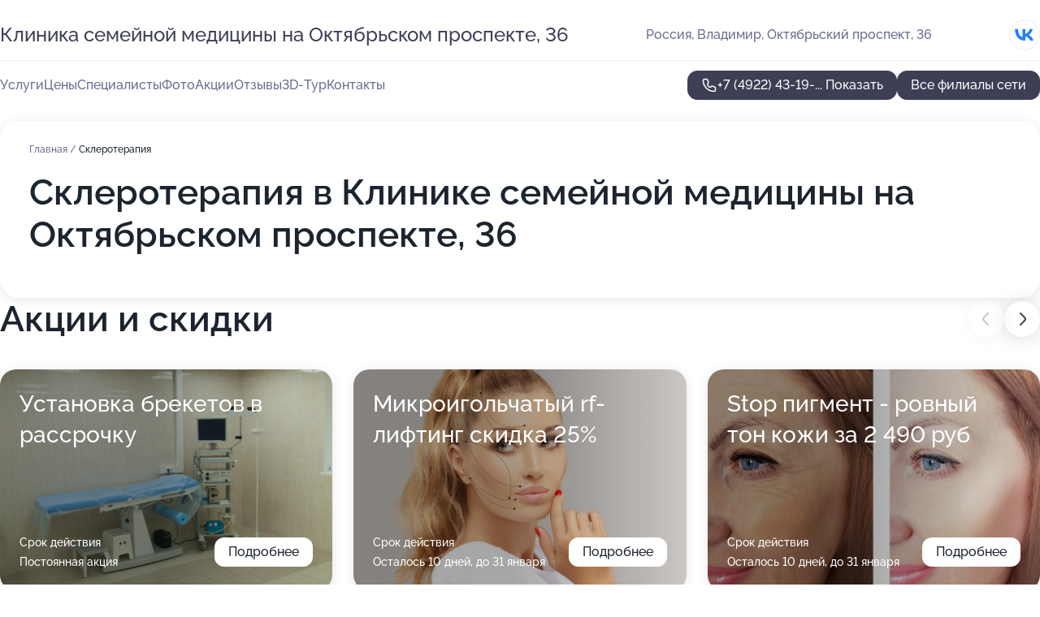

--- FILE ---
content_type: text/html; charset=utf-8
request_url: https://klinika-semejnoj-meditsiny.ru/klinika_semejnoj_meditsiny_na_oktyabrskom_prospekte_36/service/skleroterapiya/
body_size: 29331
content:
<!DOCTYPE html>
<html lang="ru">
<head>
	<meta http-equiv="Content-Type" content="text/html; charset=utf-8">
	<meta name="viewport" content="width=device-width,maximum-scale=1,initial-scale=1,user-scalable=0">
	<meta name="format-detection" content="telephone=no">
	<meta name="theme-color" content="#3D3F55">
	<meta name="description" content="Информация о&#160;Клинике семейной медицины на&#160;Октябрьском проспекте, 36">
	<link rel="icon" type="image/png" href="/favicon.png">

	<title>Клиника семейной медицины на&#160;Октябрьском проспекте, 36</title>

	<link nonce="fnQBS3npcVGdnqXZ7cBWd97G" href="//klinika-semejnoj-meditsiny.ru/build/lego2/lego2.css?v=Evk5cQF3AgE" rel="stylesheet" >

		<script type="application/ld+json">{"@context":"http:\/\/schema.org","@type":"https:\/\/schema.org\/MedicalBusiness","name":"\u041a\u043b\u0438\u043d\u0438\u043a\u0430 \u0441\u0435\u043c\u0435\u0439\u043d\u043e\u0439 \u043c\u0435\u0434\u0438\u0446\u0438\u043d\u044b","address":{"@type":"PostalAddress","streetAddress":"\u041e\u043a\u0442\u044f\u0431\u0440\u044c\u0441\u043a\u0438\u0439 \u043f\u0440\u043e\u0441\u043f\u0435\u043a\u0442, 36","addressLocality":"\u0412\u043b\u0430\u0434\u0438\u043c\u0438\u0440"},"url":"https:\/\/klinika-semejnoj-meditsiny.ru\/klinika_semejnoj_meditsiny_na_oktyabrskom_prospekte_36\/","contactPoint":{"@type":"ContactPoint","telephone":"+7\u00a0(4922)\u00a043-19-00","contactType":"customer service","areaServed":"RU","availableLanguage":"Russian"},"sameAs":["https:\/\/vk.com\/klinsmru"],"image":"https:\/\/p1.zoon.ru\/preview\/Ul5zUD58RYl9pr54ZKk3Qw\/2400x1500x75\/1\/b\/2\/original_5555c57940c0881c758c12a5_5dea3ad383c38.jpg","aggregateRating":{"@type":"AggregateRating","ratingValue":4.8,"worstRating":1,"bestRating":5,"reviewCount":188}}</script>
		<script type="application/ld+json">{"@context":"http:\/\/schema.org","@type":"https:\/\/schema.org\/MedicalBusiness","name":"\u041a\u043b\u0438\u043d\u0438\u043a\u0430 \u0441\u0435\u043c\u0435\u0439\u043d\u043e\u0439 \u043c\u0435\u0434\u0438\u0446\u0438\u043d\u044b","address":{"@type":"PostalAddress","streetAddress":"\u0443\u043b\u0438\u0446\u0430 \u0420\u0430\u0441\u0442\u043e\u043f\u0447\u0438\u043d\u0430, 53\u0414","addressLocality":"\u0412\u043b\u0430\u0434\u0438\u043c\u0438\u0440"},"url":"https:\/\/klinika-semejnoj-meditsiny.ru\/klinika_semejnoj_meditsiny_vo_frunzenskom_rajone\/","contactPoint":{"@type":"ContactPoint","telephone":"+7\u00a0(4922)\u00a044-54-54","contactType":"customer service","areaServed":"RU","availableLanguage":"Russian"},"sameAs":["https:\/\/vk.com\/klinsmru"],"image":"https:\/\/p0.zoon.ru\/preview\/syZh8vJBSa9R1J4RY5JwSA\/2400x1500x75\/1\/b\/8\/original_56ed69d640c088f46c8b6544_600e7d5a454cc.jpg","aggregateRating":{"@type":"AggregateRating","ratingValue":3.3,"worstRating":1,"bestRating":5,"reviewCount":7}}</script>
		<script nonce="fnQBS3npcVGdnqXZ7cBWd97G">
		window.js_base = '/js.php';
	</script>

	</head>
<body >
	 <header id="header" class="header" data-organization-id="5555c57940c0881c758c12a4">
	<div class="wrapper">
		<div class="header-container" data-uitest="lego-header-block">
			<div class="header-menu-activator" data-target="header-menu-activator">
				<span class="header-menu-activator__icon"></span>
			</div>

			<div class="header-title">
				<a href="/klinika_semejnoj_meditsiny_na_oktyabrskom_prospekte_36/">					Клиника семейной медицины на&#160;Октябрьском проспекте, 36
				</a>			</div>
			<div class="header-address text-3 text-secondary">Россия, Владимир, Октябрьский проспект, 36</div>

						<div class="header-socials flex gap-8 icon icon--36" data-target="header-socials">
									<!--noindex-->
					<a href="https://vk.com/klinsmru" data-category="vk_group" rel="nofollow" target="_blank">
						<svg class="svg-icons-vk_group" ><use xlink:href="/build/lego2/icons.svg?v=h1YOW32MtAc#vk_group"></use></svg>
					</a>
					<!--/noindex-->
							</div>
					</div>

		<nav class="nav" data-target="header-nav" data-uitest="lego-navigation-block">
			<ul>
									<li data-target="header-services">
						<svg class="svg-icons-services" ><use xlink:href="/build/lego2/icons.svg?v=h1YOW32MtAc#services"></use></svg>
						<a data-target="header-nav-link" href="https://klinika-semejnoj-meditsiny.ru/klinika_semejnoj_meditsiny_na_oktyabrskom_prospekte_36/services/" data-za="{&quot;ev_label&quot;:&quot;all_service&quot;}">Услуги</a>
					</li>
									<li data-target="header-prices">
						<svg class="svg-icons-prices" ><use xlink:href="/build/lego2/icons.svg?v=h1YOW32MtAc#prices"></use></svg>
						<a data-target="header-nav-link" href="https://klinika-semejnoj-meditsiny.ru/klinika_semejnoj_meditsiny_na_oktyabrskom_prospekte_36/price/" data-za="{&quot;ev_label&quot;:&quot;price&quot;}">Цены</a>
					</li>
									<li data-target="header-specialists">
						<svg class="svg-icons-specialists" ><use xlink:href="/build/lego2/icons.svg?v=h1YOW32MtAc#specialists"></use></svg>
						<a data-target="header-nav-link" href="https://klinika-semejnoj-meditsiny.ru/klinika_semejnoj_meditsiny_na_oktyabrskom_prospekte_36/#specialists" data-za="{&quot;ev_label&quot;:&quot;org_prof&quot;}">Специалисты</a>
					</li>
									<li data-target="header-photo">
						<svg class="svg-icons-photo" ><use xlink:href="/build/lego2/icons.svg?v=h1YOW32MtAc#photo"></use></svg>
						<a data-target="header-nav-link" href="https://klinika-semejnoj-meditsiny.ru/klinika_semejnoj_meditsiny_na_oktyabrskom_prospekte_36/#photos" data-za="{&quot;ev_label&quot;:&quot;photos&quot;}">Фото</a>
					</li>
									<li data-target="header-offers">
						<svg class="svg-icons-offers" ><use xlink:href="/build/lego2/icons.svg?v=h1YOW32MtAc#offers"></use></svg>
						<a data-target="header-nav-link" href="https://klinika-semejnoj-meditsiny.ru/klinika_semejnoj_meditsiny_na_oktyabrskom_prospekte_36/#offers" data-za="{&quot;ev_label&quot;:&quot;offer&quot;}">Акции</a>
					</li>
									<li data-target="header-reviews">
						<svg class="svg-icons-reviews" ><use xlink:href="/build/lego2/icons.svg?v=h1YOW32MtAc#reviews"></use></svg>
						<a data-target="header-nav-link" href="https://klinika-semejnoj-meditsiny.ru/klinika_semejnoj_meditsiny_na_oktyabrskom_prospekte_36/#reviews" data-za="{&quot;ev_label&quot;:&quot;reviews&quot;}">Отзывы</a>
					</li>
									<li data-target="header-tour3d">
						<svg class="svg-icons-tour3d" ><use xlink:href="/build/lego2/icons.svg?v=h1YOW32MtAc#tour3d"></use></svg>
						<a data-target="header-nav-link" href="https://klinika-semejnoj-meditsiny.ru/klinika_semejnoj_meditsiny_na_oktyabrskom_prospekte_36/#tour3d" data-za="{&quot;ev_label&quot;:&quot;tour3d&quot;}">3D-Тур</a>
					</li>
									<li data-target="header-contacts">
						<svg class="svg-icons-contacts" ><use xlink:href="/build/lego2/icons.svg?v=h1YOW32MtAc#contacts"></use></svg>
						<a data-target="header-nav-link" href="https://klinika-semejnoj-meditsiny.ru/klinika_semejnoj_meditsiny_na_oktyabrskom_prospekte_36/#contacts" data-za="{&quot;ev_label&quot;:&quot;contacts&quot;}">Контакты</a>
					</li>
							</ul>

			<div class="header-controls">
				<div class="header-controls__wrapper">
					<a
	href="tel:+74922431900"
	class="phone-button button button--primary button--36 icon--20"
	data-phone="+7 (4922) 43-19-00"
	data-za="{&quot;ev_sourceType&quot;:&quot;&quot;,&quot;ev_sourceId&quot;:&quot;5555c57940c0881c758c12a4.bea7&quot;,&quot;object_type&quot;:&quot;organization&quot;,&quot;object_id&quot;:&quot;5555c57940c0881c758c12a4.bea7&quot;,&quot;ev_label&quot;:&quot;partner_medflex_doctors&quot;,&quot;ev_category&quot;:&quot;phone_o&quot;}">
	<svg class="svg-icons-phone" ><use xlink:href="/build/lego2/icons.svg?v=h1YOW32MtAc#phone"></use></svg>
			<div data-target="show-phone-number">
			+7 (4922) 43-19-...
			<span data-target="phone-button-show">Показать</span>
		</div>
	</a>


									</div>

									<a href="https://klinika-semejnoj-meditsiny.ru/" class="header-controls__booking button button--primary button--36 button--mobile-fluid">Все филиалы сети</a>
							</div>

			<div class="header-nav-address">
									<div class="header-block flex gap-12 icon icon--36" data-target="header-socials">
													<!--noindex-->
							<a href="https://vk.com/klinsmru" data-category="vk_group" rel="nofollow" target="_blank">
								<svg class="svg-icons-vk_group" ><use xlink:href="/build/lego2/icons.svg?v=h1YOW32MtAc#vk_group"></use></svg>
							</a>
							<!--/noindex-->
											</div>
				
				<div class="header-block text-3 text-center text-secondary">Россия, Владимир, Октябрьский проспект, 36</div>
			</div>
		</nav>
	</div>
</header>
<div class="header-placeholder"></div>

<div class="contacts-panel" id="contacts-panel">
	

	<div class="contacts-panel-wrapper">
								<a href="tel:+74922431900" class="contacts-panel-icon" data-phone="+7 (4922) 43-19-00" data-za="{&quot;ev_sourceType&quot;:&quot;nav_panel&quot;,&quot;ev_sourceId&quot;:&quot;5555c57940c0881c758c12a4.bea7&quot;,&quot;object_type&quot;:&quot;organization&quot;,&quot;object_id&quot;:&quot;5555c57940c0881c758c12a4.bea7&quot;,&quot;ev_label&quot;:&quot;partner_medflex_doctors&quot;,&quot;ev_category&quot;:&quot;phone_o&quot;}">
				<svg class="svg-icons-phone_filled" ><use xlink:href="/build/lego2/icons.svg?v=h1YOW32MtAc#phone_filled"></use></svg>
			</a>
						</div>
</div>

<script nonce="fnQBS3npcVGdnqXZ7cBWd97G" type="module">
	import { initContactsPanel } from '//klinika-semejnoj-meditsiny.ru/build/lego2/lego2.js?v=aBQmwV5uQB0';

	initContactsPanel(document.getElementById('contacts-panel'));
</script>


<script nonce="fnQBS3npcVGdnqXZ7cBWd97G" type="module">
	import { initHeader } from '//klinika-semejnoj-meditsiny.ru/build/lego2/lego2.js?v=aBQmwV5uQB0';

	initHeader(document.getElementById('header'));
</script>
 	<main class="main-container">
		<div class="wrapper section-wrapper">
			<div class="service-description__wrapper">
	<section class="service-description section-block">
		<div class="page-breadcrumbs">
			<div class="breadcrumbs">
			<span>
							<a href="https://klinika-semejnoj-meditsiny.ru/klinika_semejnoj_meditsiny_na_oktyabrskom_prospekte_36/">
					Главная
				</a>
						/		</span>
			<span class="active">
							Склеротерапия
								</span>
	</div>

		</div>
					<script nonce="fnQBS3npcVGdnqXZ7cBWd97G" type="application/ld+json">{"@context":"http:\/\/schema.org","@type":"BreadcrumbList","itemListElement":[{"@type":"ListItem","position":1,"item":{"name":"\u0413\u043b\u0430\u0432\u043d\u0430\u044f","@id":"https:\/\/klinika-semejnoj-meditsiny.ru\/klinika_semejnoj_meditsiny_na_oktyabrskom_prospekte_36\/"}}]}</script>
		
		<div class="service-description-title">
			<h1 class="page-title">Склеротерапия в Клинике семейной медицины на Октябрьском проспекте, 36</h1>
			<div class="service-description-title__price">
							</div>
		</div>

		<div class="service-description__text collapse collapse--text-3">
			<div class="collapse__overflow">
				<div class="collapse__text"></div>
			</div>
		</div>
	</section>

	</div>
<section class="offers" id="offers" data-uitest="lego-offers-block">
	<div class="section-block__title flex flex--sb">
		<h2 class="text-h2">
			Акции и скидки
		</h2>

		<div class="slider__navigation" data-target="slider-navigation">
			<button class="slider__control prev" data-target="slider-prev">
				<svg class="svg-icons-arrow" ><use xlink:href="/build/lego2/icons.svg?v=h1YOW32MtAc#arrow"></use></svg>
			</button>
			<button class="slider__control next" data-target="slider-next">
				<svg class="svg-icons-arrow" ><use xlink:href="/build/lego2/icons.svg?v=h1YOW32MtAc#arrow"></use></svg>
			</button>
		</div>
	</div>

	<div class="offers__list" data-target="slider-container">
		<div class="offers__slider swiper-wrapper">
							<div data-offer-id="64f81699b2f5228b220e290e" data-sid="64f81699b2f5228b220e290e.b173" class="offers-item swiper-slide text-white">
					<img
						class="offers-item__image"
						src="https://p0.zoon.ru/c/e/5555c57940c0881c758c12a5_5dea42956ec7a.jpg"
						loading="lazy"
						alt="">
					<div class="offers-item__container">
						<div class="text-5">Установка брекетов в рассрочку</div>
						<div class="offers-item__bottom">
							<div>
								<div>
									Срок действия
								</div>
								<div>Постоянная акция</div>
							</div>
							<button class="button offers-item__button button--36">Подробнее</button>
						</div>
					</div>
				</div>
							<div data-offer-id="662b788ae2fecfc12a08d227" data-sid="662b788ae2fecfc12a08d227.37bb" class="offers-item swiper-slide text-white">
					<img
						class="offers-item__image"
						src="https://p0.zoon.ru/a/0/662b788ae2fecfc12a08d227_67a4cb4c1d8108.02434056.jpg"
						loading="lazy"
						alt="">
					<div class="offers-item__container">
						<div class="text-5">Микроигольчатый rf-лифтинг скидка 25%</div>
						<div class="offers-item__bottom">
							<div>
								<div>
									Срок действия
								</div>
								<div>Осталось 10 дней, до 31 января</div>
							</div>
							<button class="button offers-item__button button--36">Подробнее</button>
						</div>
					</div>
				</div>
							<div data-offer-id="66194456910c3cc7b2073946" data-sid="66194456910c3cc7b2073946.8662" class="offers-item swiper-slide text-white">
					<img
						class="offers-item__image"
						src="https://p0.zoon.ru/0/e/66194456910c3cc7b2073946_69319ffac8a4e0.55948936.jpg"
						loading="lazy"
						alt="">
					<div class="offers-item__container">
						<div class="text-5">Stop пигмент - ровный тон кожи за 2 490 руб</div>
						<div class="offers-item__bottom">
							<div>
								<div>
									Срок действия
								</div>
								<div>Осталось 10 дней, до 31 января</div>
							</div>
							<button class="button offers-item__button button--36">Подробнее</button>
						</div>
					</div>
				</div>
							<div data-offer-id="674d81d5b784401b720f071e" data-sid="674d81d5b784401b720f071e.da73" class="offers-item swiper-slide text-white">
					<img
						class="offers-item__image"
						src="https://p0.zoon.ru/5/1/5555c57940c0881c758c12a5_5dea3ab9cc5c6.jpg"
						loading="lazy"
						alt="">
					<div class="offers-item__container">
						<div class="text-5">Прививка от кори всего за 700 рублей</div>
						<div class="offers-item__bottom">
							<div>
								<div>
									Срок действия
								</div>
								<div>Постоянная акция</div>
							</div>
							<button class="button offers-item__button button--36">Подробнее</button>
						</div>
					</div>
				</div>
							<div data-offer-id="662b78d9f1865fc4aa09e227" data-sid="662b78d9f1865fc4aa09e227.e9e6" class="offers-item swiper-slide text-white">
					<img
						class="offers-item__image"
						src="https://p2.zoon.ru/a/8/662b78d9f1865fc4aa09e227_6952887e024411.16241123.jpg"
						loading="lazy"
						alt="">
					<div class="offers-item__container">
						<div class="text-5">Скидка 15% на лазерную эпиляцию</div>
						<div class="offers-item__bottom">
							<div>
								<div>
									Срок действия
								</div>
								<div>Осталось 10 дней, до 31 января</div>
							</div>
							<button class="button offers-item__button button--36">Подробнее</button>
						</div>
					</div>
				</div>
							<div data-offer-id="672484847e7b35d5a60800e7" data-sid="672484847e7b35d5a60800e7.cc0c" class="offers-item swiper-slide text-white">
					<img
						class="offers-item__image"
						src="https://p2.zoon.ru/4/8/672484847e7b35d5a60800e7_695281ade7d4d8.79783772.jpg"
						loading="lazy"
						alt="">
					<div class="offers-item__container">
						<div class="text-5">Лечение мигрени препаратом Аджови</div>
						<div class="offers-item__bottom">
							<div>
								<div>
									Срок действия
								</div>
								<div>Постоянная акция</div>
							</div>
							<button class="button offers-item__button button--36">Подробнее</button>
						</div>
					</div>
				</div>
							<div data-offer-id="67a9b51b0bb6a64b1506a871" data-sid="67a9b51b0bb6a64b1506a871.fb31" class="offers-item swiper-slide text-white">
					<img
						class="offers-item__image"
						src="https://p2.zoon.ru/a/6/67a9b51b0bb6a64b1506a871_67a9bfb2090000.10683387.jpg"
						loading="lazy"
						alt="">
					<div class="offers-item__container">
						<div class="text-5">Скидка 5%  на массаж одного вида при покупке абонемента</div>
						<div class="offers-item__bottom">
							<div>
								<div>
									Срок действия
								</div>
								<div>Постоянная акция</div>
							</div>
							<button class="button offers-item__button button--36">Подробнее</button>
						</div>
					</div>
				</div>
							<div data-offer-id="67eba9b18c456e541c004184" data-sid="67eba9b18c456e541c004184.8eb4" class="offers-item swiper-slide text-white">
					<img
						class="offers-item__image"
						src="https://p1.zoon.ru/3/9/67eba9b18c456e541c004184_67ebaa3b6f1c28.91594301.jpg"
						loading="lazy"
						alt="">
					<div class="offers-item__container">
						<div class="text-5">Консультация косметолога - бесплатно</div>
						<div class="offers-item__bottom">
							<div>
								<div>
									Срок действия
								</div>
								<div>Постоянная акция</div>
							</div>
							<button class="button offers-item__button button--36">Подробнее</button>
						</div>
					</div>
				</div>
							<div data-offer-id="62692ad38f4f23164c0d225a" data-sid="62692ad38f4f23164c0d225a.d048" class="offers-item swiper-slide text-white">
					<img
						class="offers-item__image"
						src="https://p1.zoon.ru/9/8/62692ad38f4f23164c0d225a_695283f6460925.42188706.jpg"
						loading="lazy"
						alt="">
					<div class="offers-item__container">
						<div class="text-5">Подарочный сертификат косметология</div>
						<div class="offers-item__bottom">
							<div>
								<div>
									Срок действия
								</div>
								<div>Осталось 344 дня, до 31 декабря</div>
							</div>
							<button class="button offers-item__button button--36">Подробнее</button>
						</div>
					</div>
				</div>
							<div data-offer-id="67eb9d83c25f02df4702180a" data-sid="67eb9d83c25f02df4702180a.1a25" class="offers-item swiper-slide text-white">
					<img
						class="offers-item__image"
						src="https://p1.zoon.ru/7/e/67eb9a2f5260cddf0a0ffe56_67eb9d3c024d78.55097515.jpg"
						loading="lazy"
						alt="">
					<div class="offers-item__container">
						<div class="text-5">Бессрочная Акция ко Дню рождения</div>
						<div class="offers-item__bottom">
							<div>
								<div>
									Срок действия
								</div>
								<div>Постоянная акция</div>
							</div>
							<button class="button offers-item__button button--36">Подробнее</button>
						</div>
					</div>
				</div>
											</div>

		<div class="slider__pagination" data-target="slider-pagination"></div>
	</div>
</section>
<script nonce="fnQBS3npcVGdnqXZ7cBWd97G" type="module">
	import { initOffers } from '//klinika-semejnoj-meditsiny.ru/build/lego2/lego2.js?v=aBQmwV5uQB0';

	const node = document.getElementById('offers');

	initOffers(node, { organizationId: '5555c57940c0881c758c12a4' });
</script>
<section class="photo-section" id="photos" data-uitest="lego-gallery-block">
	<div class="section-block__title flex flex--sb">
		<h2 class="text-h2">Фотогалерея</h2>

					<div class="slider__navigation" data-target="slider-navigation">
				<button class="slider__control prev" data-target="slider-prev">
					<svg class="svg-icons-arrow" ><use xlink:href="/build/lego2/icons.svg?v=h1YOW32MtAc#arrow"></use></svg>
				</button>
				<button class="slider__control next" data-target="slider-next">
					<svg class="svg-icons-arrow" ><use xlink:href="/build/lego2/icons.svg?v=h1YOW32MtAc#arrow"></use></svg>
				</button>
			</div>
			</div>

	<div class="section-block__slider" data-target="slider-container" data-total="45" data-owner-type="organization" data-owner-id="5555c57940c0881c758c12a4">
		<div class="photo-section__slider swiper-wrapper">
						<div class="photo-section__slide swiper-slide" data-id="5dea3ad35092b66f0201d548" data-target="photo-slide-item" data-index="0">
				<img src="https://p1.zoon.ru/preview/kxuj9PionQYrWGkBvM5_1g/1205x800x85/1/b/2/original_5555c57940c0881c758c12a5_5dea3ad383c38.jpg" loading="lazy" alt="">
			</div>
						<div class="photo-section__slide swiper-slide" data-id="5dea3ab11442e6584245d6c7" data-target="photo-slide-item" data-index="1">
				<img src="https://p2.zoon.ru/preview/t1YRS_Z4aKwOTeuMikRBIQ/1205x800x85/1/c/a/original_5555c57940c0881c758c12a5_5dea3ab108047.jpg" loading="lazy" alt="">
			</div>
						<div class="photo-section__slide swiper-slide" data-id="5dea3a88469ac1289a2f8319" data-target="photo-slide-item" data-index="2">
				<img src="https://p1.zoon.ru/preview/qSFa3yFIKSrdYii5xPTzYw/1205x800x85/1/d/0/original_5555c57940c0881c758c12a5_5dea3a88a5cfd.jpg" loading="lazy" alt="">
			</div>
						<div class="photo-section__slide swiper-slide" data-id="5dea3aaf4685120c130ee922" data-target="photo-slide-item" data-index="3">
				<img src="https://p1.zoon.ru/preview/h102MegtV02FllLIZgVGHQ/1205x800x85/1/b/2/original_5555c57940c0881c758c12a5_5dea3aa71445e.jpg" loading="lazy" alt="">
			</div>
						<div class="photo-section__slide swiper-slide" data-id="69522d31470a0dcb54048b6a" data-target="photo-slide-item" data-index="4">
				<img src="https://pr6.zoon.ru/cz9Xtsdz7pgHHIuMZ4lVkQ/1201x800%2Cq85/K5LktpmRxRqAf9J3GtbyF4R1eXqlN1ycdPTPtEcJtKd-765RzwPDCr1N6yuri2GA" loading="lazy" alt="">
			</div>
						<div class="photo-section__slide swiper-slide" data-id="69522d31470a0dcb54048b6b" data-target="photo-slide-item" data-index="5">
				<img src="https://pr6.zoon.ru/C4IwOSYtqXKZCYyuDLrSfw/800x800%2Cq85/K5LktpmRxRqAf9J3GtbyF--gqe0n-gcpFpVrTWpKE_NmxsA80NA-hmWGcRvzfaO2" loading="lazy" alt="">
			</div>
						<div class="photo-section__slide swiper-slide" data-id="5dea3ad43947ca76aa111479" data-target="photo-slide-item" data-index="6">
				<img src="https://p0.zoon.ru/preview/UkZZdYR4bCV-YC41EXClUw/1280x783x85/5/e/e/original_5555c57940c0881c758c12a5_5dea3ad4850ec.jpg" loading="lazy" alt="">
			</div>
						<div class="photo-section__slide swiper-slide" data-id="5dea3abb5092b66f0201d543" data-target="photo-slide-item" data-index="7">
				<img src="https://p0.zoon.ru/preview/JsFUpAH0F8fi_vhPnpB6Pg/1205x800x85/1/c/d/original_5555c57940c0881c758c12a5_5dea3abb74d23.jpg" loading="lazy" alt="">
			</div>
						<div class="photo-section__slide swiper-slide" data-id="5dea3aa608bd0d54b4756c6f" data-target="photo-slide-item" data-index="8">
				<img src="https://p2.zoon.ru/preview/hNJ4cxoVM0MalaqchP-C2w/1205x800x85/1/e/7/original_5555c57940c0881c758c12a5_5dea3aa5c975a.jpg" loading="lazy" alt="">
			</div>
						<div class="photo-section__slide swiper-slide" data-id="64ede443413f6f035e058e6f" data-target="photo-slide-item" data-index="9">
				<img src="https://p0.zoon.ru/preview/1zLXtUX7Z805R9y-HnDQ8Q/1067x800x85/1/2/f/original_5555c57940c0881c758c12a4_64ede442d71d14.11741570.jpg" loading="lazy" alt="">
			</div>
						<div class="photo-section__slide swiper-slide" data-id="69522d31470a0dcb54048b6c" data-target="photo-slide-item" data-index="10">
				<img src="https://pr6.zoon.ru/fkHWknGS4kx_Ph08SfV9bg/800x800%2Cq85/K5LktpmRxRqAf9J3GtbyF0_JF954bO_1qlP4V669mQSRD6JAbDpVLlbFib9w2eQs" loading="lazy" alt="">
			</div>
						<div class="photo-section__slide swiper-slide" data-id="5dea3adb9da7560db21b8a06" data-target="photo-slide-item" data-index="11">
				<img src="https://p0.zoon.ru/preview/KHADr1kP2ns6EDQh3Qy27A/1205x800x85/1/3/0/original_5555c57940c0881c758c12a5_5dea3adb7fd39.jpg" loading="lazy" alt="">
			</div>
						<div class="photo-section__slide swiper-slide" data-id="5dea3abacfd1322bff3533ad" data-target="photo-slide-item" data-index="12">
				<img src="https://p2.zoon.ru/preview/5d7NR1WdZ6kbb-2JJk6fuA/1205x800x85/1/2/3/original_5555c57940c0881c758c12a5_5dea3aba51af5.jpg" loading="lazy" alt="">
			</div>
						<div class="photo-section__slide swiper-slide" data-id="5dea3ac608bd0d54b4756c7a" data-target="photo-slide-item" data-index="13">
				<img src="https://p1.zoon.ru/preview/T-bw4nlpmCdCQRx9W2R1ag/1205x800x85/1/7/8/original_5555c57940c0881c758c12a5_5dea3ac62c301.jpg" loading="lazy" alt="">
			</div>
						<div class="photo-section__slide swiper-slide" data-id="64ede43a6bb5d121ea0175b6" data-target="photo-slide-item" data-index="14">
				<img src="https://p2.zoon.ru/preview/cmUE738UnIKTwk_548CdmQ/1067x800x85/1/d/a/original_5555c57940c0881c758c12a4_64ede439dc8a89.99966897.jpg" loading="lazy" alt="">
			</div>
						<div class="photo-section__slide swiper-slide" data-id="69522d31470a0dcb54048b6d" data-target="photo-slide-item" data-index="15">
				<img src="https://pr5.zoon.ru/6EyC7aLFlOGt6a916_DBOg/800x800%2Cq85/K5LktpmRxRqAf9J3GtbyF7H2aon-P1gNrQycv1_Y4FuCne39rIM2_0TBEjez1RFD" loading="lazy" alt="">
			</div>
						<div class="photo-section__slide swiper-slide" data-id="5dea3ac51adf0e3db907a4bf" data-target="photo-slide-item" data-index="16">
				<img src="https://p1.zoon.ru/preview/xxrsC2lCXxOA7lnWm7JHOQ/1205x800x85/1/6/b/original_5555c57940c0881c758c12a5_5dea3ac57f51f.jpg" loading="lazy" alt="">
			</div>
						<div class="photo-section__slide swiper-slide" data-id="5dea3a8796978033b1295859" data-target="photo-slide-item" data-index="17">
				<img src="https://p1.zoon.ru/preview/mRAPRmQdojkNMAhsBKlxFA/1233x800x85/3/d/2/original_5555c57940c0881c758c12a5_5dea3a7f3d422.jpg" loading="lazy" alt="">
			</div>
						<div class="photo-section__slide swiper-slide" data-id="5dea3aba3947ca76aa111472" data-target="photo-slide-item" data-index="18">
				<img src="https://p0.zoon.ru/preview/V7Kcl_pUQYbwDLhSoUGOMw/1205x800x85/1/5/1/original_5555c57940c0881c758c12a5_5dea3ab9cc5c6.jpg" loading="lazy" alt="">
			</div>
						<div class="photo-section__slide swiper-slide" data-id="64ede44e64b508bfdf0c4fe6" data-target="photo-slide-item" data-index="19">
				<img src="https://p1.zoon.ru/preview/qVF0U5Ey2MOJe8K0zMJsFg/600x800x85/1/b/e/original_5555c57940c0881c758c12a4_64ede44de42bd1.40369537.jpg" loading="lazy" alt="">
			</div>
						<div class="photo-section__slide swiper-slide" data-id="69522d31470a0dcb54048b6e" data-target="photo-slide-item" data-index="20">
				<img src="https://pr5.zoon.ru/yEv6_HDS4a6lBSYBhiNDrw/800x800%2Cq85/K5LktpmRxRqAf9J3GtbyF9QNsZd-H8biebYoj8Q5EkyfwwQk1zr1lmDctwkDIEy-" loading="lazy" alt="">
			</div>
						<div class="photo-section__slide swiper-slide" data-id="5dea3a9becca774312025e2c" data-target="photo-slide-item" data-index="21">
				<img src="https://p1.zoon.ru/preview/IWZyjSymq2yNWtAP60KSiQ/1205x800x85/1/f/a/original_5555c57940c0881c758c12a5_5dea3a9b409c9.jpg" loading="lazy" alt="">
			</div>
						<div class="photo-section__slide swiper-slide" data-id="5dea3a9396978033b129585f" data-target="photo-slide-item" data-index="22">
				<img src="https://p1.zoon.ru/preview/Xz31E4YKfLPFJNpn3CZP9w/1205x800x85/1/b/6/original_5555c57940c0881c758c12a5_5dea3a92e2cf1.jpg" loading="lazy" alt="">
			</div>
						<div class="photo-section__slide swiper-slide" data-id="5dea3a893ff3b46b5f65e9c8" data-target="photo-slide-item" data-index="23">
				<img src="https://p2.zoon.ru/preview/9y6zYChEYybQIIPjLzdnqg/1205x800x85/1/e/e/original_5555c57940c0881c758c12a5_5dea3a88bd507.jpg" loading="lazy" alt="">
			</div>
						<div class="photo-section__slide swiper-slide" data-id="64ede43a69b2abe824047bb7" data-target="photo-slide-item" data-index="24">
				<img src="https://p2.zoon.ru/preview/Lmp35BGqs7a0XTzHqAtIrA/1067x800x85/1/2/6/original_5555c57940c0881c758c12a4_64ede439d9f720.02425161.jpg" loading="lazy" alt="">
			</div>
						<div class="photo-section__slide swiper-slide" data-id="69522d31470a0dcb54048b6f" data-target="photo-slide-item" data-index="25">
				<img src="https://pr5.zoon.ru/whU-54oBddzH8M-LMUt2GQ/800x800%2Cq85/K5LktpmRxRqAf9J3GtbyFxjpbniTeT8HTbcB06YT-wTqgDawWOLvGuY5XgvQzEXE" loading="lazy" alt="">
			</div>
						<div class="photo-section__slide swiper-slide" data-id="5dea3ad01adf0e3db907a4c1" data-target="photo-slide-item" data-index="26">
				<img src="https://p1.zoon.ru/preview/dzQdU_A0z--pC2Nx1oW9Pw/1205x800x85/1/5/0/original_5555c57940c0881c758c12a5_5dea3ad0066d3.jpg" loading="lazy" alt="">
			</div>
						<div class="photo-section__slide swiper-slide" data-id="5dea3ac53ff3b46b5f65e9d0" data-target="photo-slide-item" data-index="27">
				<img src="https://p2.zoon.ru/preview/_fkOYwY_4nfz2RB7WyOGbA/1205x800x85/1/3/6/original_5555c57940c0881c758c12a5_5dea3ac4c4418.jpg" loading="lazy" alt="">
			</div>
						<div class="photo-section__slide swiper-slide" data-id="5dea3a7ef0c7a46a5301cfc0" data-target="photo-slide-item" data-index="28">
				<img src="https://p0.zoon.ru/preview/vBGskAD8MrD-_tVysiMJpA/1205x800x85/1/4/1/original_5555c57940c0881c758c12a5_5dea3a7dc3127.jpg" loading="lazy" alt="">
			</div>
						<div class="photo-section__slide swiper-slide" data-id="64ede43b0eee02e1fb056d38" data-target="photo-slide-item" data-index="29">
				<img src="https://p1.zoon.ru/preview/jcqNUT_DOjNEVSczYux2aw/1067x800x85/1/c/e/original_5555c57940c0881c758c12a4_64ede43b2c0006.48047584.jpg" loading="lazy" alt="">
			</div>
						<div class="photo-section__slide swiper-slide" data-id="69522d31470a0dcb54048b70" data-target="photo-slide-item" data-index="30">
				<img src="https://pr5.zoon.ru/DZn7Eh1MfHUrYBk8GmYeIQ/800x800%2Cq85/K5LktpmRxRqAf9J3GtbyFxsN9pwnuLO5mItKLbxmitmVm6H_V8T4vTEgDivHRqGK" loading="lazy" alt="">
			</div>
						<div class="photo-section__slide swiper-slide" data-id="5dea3a9d1adf0e3db907a4bd" data-target="photo-slide-item" data-index="31">
				<img src="https://p0.zoon.ru/preview/mD0myCJ3sx8H-9YnmCi_Gw/1205x800x85/1/5/0/original_5555c57940c0881c758c12a5_5dea3a9d11e43.jpg" loading="lazy" alt="">
			</div>
						<div class="photo-section__slide swiper-slide" data-id="5dea3a7c5092b66f0201d538" data-target="photo-slide-item" data-index="32">
				<img src="https://p1.zoon.ru/preview/6UtXxox5sZfVdr8oBFmegA/1205x800x85/1/2/9/original_5555c57940c0881c758c12a5_5dea3a7bdfe6c.jpg" loading="lazy" alt="">
			</div>
						<div class="photo-section__slide swiper-slide" data-id="5dea4295d04b8074104841d3" data-target="photo-slide-item" data-index="33">
				<img src="https://p0.zoon.ru/preview/hnE2Z5Av81KbXHfS-8A7rQ/1148x800x85/3/c/e/original_5555c57940c0881c758c12a5_5dea42956ec7a.jpg" loading="lazy" alt="">
			</div>
						<div class="photo-section__slide swiper-slide" data-id="64ede43a56de638003078bef" data-target="photo-slide-item" data-index="34">
				<img src="https://p0.zoon.ru/preview/I31KODNZOAyDKe-ULmA6eA/1067x800x85/1/b/b/original_5555c57940c0881c758c12a4_64ede439d509e5.72776609.jpg" loading="lazy" alt="">
			</div>
						<div class="photo-section__slide swiper-slide" data-id="5dea3aa49029521acc696ef1" data-target="photo-slide-item" data-index="35">
				<img src="https://p2.zoon.ru/preview/tBjN_8vH0XEj3t4UrYyKpg/1239x800x85/3/1/0/original_5555c57940c0881c758c12a5_5dea3aa3e70a6.jpg" loading="lazy" alt="">
			</div>
						<div class="photo-section__slide swiper-slide" data-id="64ede42b13f0f16188095466" data-target="photo-slide-item" data-index="36">
				<img src="https://p2.zoon.ru/preview/zBycu0_7ahNUW3nV8fGRyg/600x800x85/1/6/f/original_5555c57940c0881c758c12a4_64ede42b8a8b16.95169936.jpg" loading="lazy" alt="">
			</div>
						<div class="photo-section__slide swiper-slide" data-id="64ede4546d8d65c6490f70bc" data-target="photo-slide-item" data-index="37">
				<img src="https://p1.zoon.ru/preview/-RHvAKsYAFZJl54j4FfhGg/600x800x85/1/3/6/original_5555c57940c0881c758c12a4_64ede454733539.38683062.jpg" loading="lazy" alt="">
			</div>
						<div class="photo-section__slide swiper-slide" data-id="69522d31470a0dcb54048b71" data-target="photo-slide-item" data-index="38">
				<img src="https://pr5.zoon.ru/Gc3W_4XuyCwdJ6pTXBbZbQ/971x800%2Cq85/K5LktpmRxRqAf9J3GtbyFx54OeS1JOnrytK4EETKAAMUSUK9_FJHMAUurPZWvpDRL_u772-PFyZ-UYK6SQbjuw" loading="lazy" alt="">
			</div>
						<div class="photo-section__slide swiper-slide" data-id="69522d31470a0dcb54048b72" data-target="photo-slide-item" data-index="39">
				<img src="https://pr5.zoon.ru/B-ajxF6ZaATT18_fYOsrJQ/800x800%2Cq85/K5LktpmRxRqAf9J3GtbyF1YCyYfxz9t4OKuVD9wITjqfLFDm79Q2VbSJPRDTKgt5" loading="lazy" alt="">
			</div>
						<div class="photo-section__slide swiper-slide" data-id="69522d31470a0dcb54048b73" data-target="photo-slide-item" data-index="40">
				<img src="https://pr5.zoon.ru/T4ED3hnnrkfgIvvCLH1CZQ/1198x800%2Cq85/K5LktpmRxRqAf9J3GtbyF4tSAaUzYRwacFIbYXMPO5DzQLEe752nKJZT2s3zIuCBaBWQhbkvLeal37KXZxK-qg" loading="lazy" alt="">
			</div>
						<div class="photo-section__slide swiper-slide" data-id="69522d31470a0dcb54048b74" data-target="photo-slide-item" data-index="41">
				<img src="https://pr6.zoon.ru/otIKAPxeglYHcESdCrBUdQ/1131x800%2Cq85/K5LktpmRxRqAf9J3GtbyF5o8s750Pndh0WDy1DlcmvtFTjvlIcSVOwFamu_4xmMHU44S2lnY-qm2S1FtZEhC3g" loading="lazy" alt="">
			</div>
						<div class="photo-section__slide swiper-slide" data-id="69522d31470a0dcb54048b75" data-target="photo-slide-item" data-index="42">
				<img src="https://pr6.zoon.ru/8ymmwLq9t6CGKtxNchh2kw/800x800%2Cq85/K5LktpmRxRqAf9J3GtbyF79kdDCN7_rXTzkZb5dfYeSzMY0jybcGsTPZymWqZZxq" loading="lazy" alt="">
			</div>
						<div class="photo-section__slide swiper-slide" data-id="69522d31470a0dcb54048b76" data-target="photo-slide-item" data-index="43">
				<img src="https://pr6.zoon.ru/jaMzOQR0ySuAxKISSyTP0Q/800x800%2Cq85/K5LktpmRxRqAf9J3GtbyF9HJB1JAyVfnSFAsGqQ2rc3tAN2En-WyrKQq87EHyosg" loading="lazy" alt="">
			</div>
						<div class="photo-section__slide swiper-slide" data-id="69522d31470a0dcb54048b77" data-target="photo-slide-item" data-index="44">
				<img src="https://pr6.zoon.ru/eDD5tNv8yEzm8MTnOc5wKQ/800x800%2Cq85/K5LktpmRxRqAf9J3GtbyF2gfZGh6GcbstL9X9Pavsc7AmycJF_U2Ss2Ht2iQw_rj" loading="lazy" alt="">
			</div>
					</div>
	</div>

	<div class="slider__pagination" data-target="slider-pagination"></div>
</section>

<script nonce="fnQBS3npcVGdnqXZ7cBWd97G" type="module">
	import { initPhotos } from '//klinika-semejnoj-meditsiny.ru/build/lego2/lego2.js?v=aBQmwV5uQB0';

	const node = document.getElementById('photos');
	initPhotos(node);
</script>
<section class="reviews-section section-block" id="reviews" data-uitest="lego-reviews-block">
	<div class="section-block__title flex flex--sb">
		<h2 class="text-h2">
			Отзывы
		</h2>

				<div class="slider__navigation" data-target="slider-navigation">
			<button class="slider__control prev" data-target="slider-prev">
				<svg class="svg-icons-arrow" ><use xlink:href="/build/lego2/icons.svg?v=h1YOW32MtAc#arrow"></use></svg>
			</button>
			<button class="slider__control next" data-target="slider-next">
				<svg class="svg-icons-arrow" ><use xlink:href="/build/lego2/icons.svg?v=h1YOW32MtAc#arrow"></use></svg>
			</button>
		</div>
			</div>

	<div class="reviews-section__list" data-target="slider-container">
		<div class="reviews-section__slider swiper-wrapper" data-target="review-section-slides">
							<div
	class="reviews-section-item swiper-slide "
	data-id="6894db9f7b3b5ecb060ec87d"
	data-owner-id="5555c57940c0881c758c12a4"
	data-target="review">
	<div  class="flex flex--center-y gap-12">
		<div class="reviews-section-item__avatar">
										<svg class="svg-icons-user" ><use xlink:href="/build/lego2/icons.svg?v=h1YOW32MtAc#user"></use></svg>
					</div>
		<div class="reviews-section-item__head">
			<div class="reviews-section-item__head-top flex flex--center-y gap-16">
				<div class="flex flex--center-y gap-8">
										<div class="stars stars--16" style="--rating: 5">
						<div class="stars__rating">
							<div class="stars stars--filled"></div>
						</div>
					</div>
					<div class="reviews-section-item__mark text-3">
						5,0
					</div>
				</div>
											</div>

			<div class="reviews-section-item__name text-3 fade">
				Екатерина
			</div>
		</div>
	</div>
					<div class="reviews-section-item__descr collapse collapse--text-2 mt-8">
			<div class="collapse__overflow">
				<div class="collapse__text">
					Очень понравилась профессиональность врачей и их подход. Человек, который знает свое дело – нам очень понравился. Выбрали клинику по отзывам и уже посещали ее три или четыре раза.
				</div>
			</div>
		</div>
			<div class="reviews-section-item__date text-2 text-secondary mt-8">
		7 августа 2025 Отзыв взят с сайта Zoon.ru
	</div>
</div>

							<div
	class="reviews-section-item swiper-slide "
	data-id="6894a2332f8f500a650a57af"
	data-owner-id="5d2d987449f3df6bc6084da2"
	data-target="review">
	<div  class="flex flex--center-y gap-12">
		<div class="reviews-section-item__avatar">
										<svg class="svg-icons-user" ><use xlink:href="/build/lego2/icons.svg?v=h1YOW32MtAc#user"></use></svg>
					</div>
		<div class="reviews-section-item__head">
			<div class="reviews-section-item__head-top flex flex--center-y gap-16">
				<div class="flex flex--center-y gap-8">
										<div class="stars stars--16" style="--rating: 5">
						<div class="stars__rating">
							<div class="stars stars--filled"></div>
						</div>
					</div>
					<div class="reviews-section-item__mark text-3">
						5,0
					</div>
				</div>
											</div>

			<div class="reviews-section-item__name text-3 fade">
				Александра
			</div>
		</div>
	</div>
					<div class="reviews-section-item__descr collapse collapse--text-2 mt-8">
			<div class="collapse__overflow">
				<div class="collapse__text">
					Мне понравился быстрый приём, регистрация и профессионализм специалиста УЗИ Терской, она сразу выдала описание УЗИ на руки. Мы обращаемся к этому врачу не первый год и доверяем ей, а также отзывам других пациентов, которые у нее обследовались.
				</div>
			</div>
		</div>
			<div class="reviews-section-item__date text-2 text-secondary mt-8">
		7 августа 2025 Отзыв взят с сайта Zoon.ru
	</div>
</div>

							<div
	class="reviews-section-item swiper-slide "
	data-id="689339435b10908c760e83e9"
	data-owner-id="5d2f303808f6e50c2e5d1738"
	data-target="review">
	<div  class="flex flex--center-y gap-12">
		<div class="reviews-section-item__avatar">
										<svg class="svg-icons-user" ><use xlink:href="/build/lego2/icons.svg?v=h1YOW32MtAc#user"></use></svg>
					</div>
		<div class="reviews-section-item__head">
			<div class="reviews-section-item__head-top flex flex--center-y gap-16">
				<div class="flex flex--center-y gap-8">
										<div class="stars stars--16" style="--rating: 5">
						<div class="stars__rating">
							<div class="stars stars--filled"></div>
						</div>
					</div>
					<div class="reviews-section-item__mark text-3">
						5,0
					</div>
				</div>
											</div>

			<div class="reviews-section-item__name text-3 fade">
				Мария
			</div>
		</div>
	</div>
					<div class="reviews-section-item__descr collapse collapse--text-2 mt-8">
			<div class="collapse__overflow">
				<div class="collapse__text">
					Меня вовремя приняли, оказали услугу, чем я осталась удовлетворена. Я комфортно записалась, воспользовалась услугой УЗИ. Доктор Елена Николаевна Пятенко – опытный специалист с большим стажем работы. Она сделала мне УЗИ, все посмотрела, подробно обо всем рассказала и ответила на все вопросы.
				</div>
			</div>
		</div>
			<div class="reviews-section-item__date text-2 text-secondary mt-8">
		6 августа 2025 Отзыв взят с сайта Zoon.ru
	</div>
</div>

							<div
	class="reviews-section-item swiper-slide "
	data-id="6891f82a2da26bc316009787"
	data-owner-id="5555c57940c0881c758c12a4"
	data-target="review">
	<div  class="flex flex--center-y gap-12">
		<div class="reviews-section-item__avatar">
										<svg class="svg-icons-user" ><use xlink:href="/build/lego2/icons.svg?v=h1YOW32MtAc#user"></use></svg>
					</div>
		<div class="reviews-section-item__head">
			<div class="reviews-section-item__head-top flex flex--center-y gap-16">
				<div class="flex flex--center-y gap-8">
										<div class="stars stars--16" style="--rating: 5">
						<div class="stars__rating">
							<div class="stars stars--filled"></div>
						</div>
					</div>
					<div class="reviews-section-item__mark text-3">
						5,0
					</div>
				</div>
											</div>

			<div class="reviews-section-item__name text-3 fade">
				Алексей
			</div>
		</div>
	</div>
					<div class="reviews-section-item__descr collapse collapse--text-2 mt-8">
			<div class="collapse__overflow">
				<div class="collapse__text">
					Терапевт показал себя грамотным специалистом, хорошо знающим своё дело. Я выбрал его по совету знакомых, которые хвалили его подход к диагностике и назначению лечения. Врач прекрасно общался со мной во время консультации: внимательно выслушал, дал чёткие рекомендации.
				</div>
			</div>
		</div>
			<div class="reviews-section-item__date text-2 text-secondary mt-8">
		5 августа 2025 Отзыв взят с сайта Zoon.ru
	</div>
</div>

							<div
	class="reviews-section-item swiper-slide "
	data-id="6888fbc75ea7630fbd05d873"
	data-owner-id="5555c57940c0881c758c12a4"
	data-target="review">
	<div  class="flex flex--center-y gap-12">
		<div class="reviews-section-item__avatar">
										<svg class="svg-icons-user" ><use xlink:href="/build/lego2/icons.svg?v=h1YOW32MtAc#user"></use></svg>
					</div>
		<div class="reviews-section-item__head">
			<div class="reviews-section-item__head-top flex flex--center-y gap-16">
				<div class="flex flex--center-y gap-8">
										<div class="stars stars--16" style="--rating: 5">
						<div class="stars__rating">
							<div class="stars stars--filled"></div>
						</div>
					</div>
					<div class="reviews-section-item__mark text-3">
						5,0
					</div>
				</div>
											</div>

			<div class="reviews-section-item__name text-3 fade">
				Людмила
			</div>
		</div>
	</div>
					<div class="reviews-section-item__descr collapse collapse--text-2 mt-8">
			<div class="collapse__overflow">
				<div class="collapse__text">
					Понравилось быстрое и качественное обслуживание. Муж Александр ходил к лору впервые, ему промыли ухо, удалили пробку, назначили лечение и капли. Диагноз был поставлен правильно, и лечение помогло.
				</div>
			</div>
		</div>
			<div class="reviews-section-item__date text-2 text-secondary mt-8">
		29 июля 2025 Отзыв взят с сайта Zoon.ru
	</div>
</div>

							<div
	class="reviews-section-item swiper-slide "
	data-id="68836293b99ad9ea090e8c60"
	data-owner-id="5555c57940c0881c758c12a4"
	data-target="review">
	<div  class="flex flex--center-y gap-12">
		<div class="reviews-section-item__avatar">
										<svg class="svg-icons-user" ><use xlink:href="/build/lego2/icons.svg?v=h1YOW32MtAc#user"></use></svg>
					</div>
		<div class="reviews-section-item__head">
			<div class="reviews-section-item__head-top flex flex--center-y gap-16">
				<div class="flex flex--center-y gap-8">
										<div class="stars stars--16" style="--rating: 5">
						<div class="stars__rating">
							<div class="stars stars--filled"></div>
						</div>
					</div>
					<div class="reviews-section-item__mark text-3">
						5,0
					</div>
				</div>
											</div>

			<div class="reviews-section-item__name text-3 fade">
				Анонимный пользователь
			</div>
		</div>
	</div>
					<div class="reviews-section-item__descr collapse collapse--text-2 mt-8">
			<div class="collapse__overflow">
				<div class="collapse__text">
					Обращался сюда по поводу ушных болей, всё было хорошо, врач отлично проявил себя на приёме, отношение было прекрасное. Лечение назначил, рекомендации дал. Работа ресепшена тоже на высоте.
				</div>
			</div>
		</div>
			<div class="reviews-section-item__date text-2 text-secondary mt-8">
		25 июля 2025 Отзыв взят с сайта Zoon.ru
	</div>
</div>

							<div
	class="reviews-section-item swiper-slide "
	data-id="68824a7e4ec2ad41a7046da9"
	data-owner-id="5555c57940c0881c758c12a4"
	data-target="review">
	<div  class="flex flex--center-y gap-12">
		<div class="reviews-section-item__avatar">
										<svg class="svg-icons-user" ><use xlink:href="/build/lego2/icons.svg?v=h1YOW32MtAc#user"></use></svg>
					</div>
		<div class="reviews-section-item__head">
			<div class="reviews-section-item__head-top flex flex--center-y gap-16">
				<div class="flex flex--center-y gap-8">
										<div class="stars stars--16" style="--rating: 5">
						<div class="stars__rating">
							<div class="stars stars--filled"></div>
						</div>
					</div>
					<div class="reviews-section-item__mark text-3">
						5,0
					</div>
				</div>
											</div>

			<div class="reviews-section-item__name text-3 fade">
				Татьяна
			</div>
		</div>
	</div>
					<div class="reviews-section-item__descr collapse collapse--text-2 mt-8">
			<div class="collapse__overflow">
				<div class="collapse__text">
					Мой врач-невролог расположил к себе, внимательно выслушал и дал свои рекомендации по лечению. Уже была в клинике около десяти раз.
				</div>
			</div>
		</div>
			<div class="reviews-section-item__date text-2 text-secondary mt-8">
		24 июля 2025 Отзыв взят с сайта Zoon.ru
	</div>
</div>

							<div
	class="reviews-section-item swiper-slide "
	data-id="68803d7e8eae5a1ad60e8208"
	data-owner-id="5555c57940c0881c758c12a4"
	data-target="review">
	<div  class="flex flex--center-y gap-12">
		<div class="reviews-section-item__avatar">
										<svg class="svg-icons-user" ><use xlink:href="/build/lego2/icons.svg?v=h1YOW32MtAc#user"></use></svg>
					</div>
		<div class="reviews-section-item__head">
			<div class="reviews-section-item__head-top flex flex--center-y gap-16">
				<div class="flex flex--center-y gap-8">
										<div class="stars stars--16" style="--rating: 5">
						<div class="stars__rating">
							<div class="stars stars--filled"></div>
						</div>
					</div>
					<div class="reviews-section-item__mark text-3">
						5,0
					</div>
				</div>
											</div>

			<div class="reviews-section-item__name text-3 fade">
				Александра
			</div>
		</div>
	</div>
					<div class="reviews-section-item__descr collapse collapse--text-2 mt-8">
			<div class="collapse__overflow">
				<div class="collapse__text">
					Мне нравится клиника, там всегда чисто и аккуратно. Последний раз я посещала эндокринолога, которая внимательно выслушала меня, все анализы разъяснила грамотно и понятно, выписала таблетки.
				</div>
			</div>
		</div>
			<div class="reviews-section-item__date text-2 text-secondary mt-8">
		23 июля 2025 Отзыв взят с сайта Zoon.ru
	</div>
</div>

							<div
	class="reviews-section-item swiper-slide "
	data-id="688002e703b271d3730aac94"
	data-owner-id="5555c57940c0881c758c12a4"
	data-target="review">
	<div  class="flex flex--center-y gap-12">
		<div class="reviews-section-item__avatar">
										<svg class="svg-icons-user" ><use xlink:href="/build/lego2/icons.svg?v=h1YOW32MtAc#user"></use></svg>
					</div>
		<div class="reviews-section-item__head">
			<div class="reviews-section-item__head-top flex flex--center-y gap-16">
				<div class="flex flex--center-y gap-8">
										<div class="stars stars--16" style="--rating: 5">
						<div class="stars__rating">
							<div class="stars stars--filled"></div>
						</div>
					</div>
					<div class="reviews-section-item__mark text-3">
						5,0
					</div>
				</div>
											</div>

			<div class="reviews-section-item__name text-3 fade">
				Наталья
			</div>
		</div>
	</div>
					<div class="reviews-section-item__descr collapse collapse--text-2 mt-8">
			<div class="collapse__overflow">
				<div class="collapse__text">
					Очень довольна отношением клиники семейной медицины. Доктор-лор внимательно полностью проверил все мои жалобы, объяснила и дала рекомендации по лечению. Обратилась с проблемой заложенности ушей после болезни. Выбрала клинику по совету подруги и отзывам, все очень понравилось.
				</div>
			</div>
		</div>
			<div class="reviews-section-item__date text-2 text-secondary mt-8">
		23 июля 2025 Отзыв взят с сайта Zoon.ru
	</div>
</div>

							<div
	class="reviews-section-item swiper-slide "
	data-id="687fc4cac0c04133db09e5d4"
	data-owner-id="5555c57940c0881c758c12a4"
	data-target="review">
	<div  class="flex flex--center-y gap-12">
		<div class="reviews-section-item__avatar">
										<svg class="svg-icons-user" ><use xlink:href="/build/lego2/icons.svg?v=h1YOW32MtAc#user"></use></svg>
					</div>
		<div class="reviews-section-item__head">
			<div class="reviews-section-item__head-top flex flex--center-y gap-16">
				<div class="flex flex--center-y gap-8">
										<div class="stars stars--16" style="--rating: 5">
						<div class="stars__rating">
							<div class="stars stars--filled"></div>
						</div>
					</div>
					<div class="reviews-section-item__mark text-3">
						5,0
					</div>
				</div>
											</div>

			<div class="reviews-section-item__name text-3 fade">
				Анонимный пользователь
			</div>
		</div>
	</div>
					<div class="reviews-section-item__descr collapse collapse--text-2 mt-8">
			<div class="collapse__overflow">
				<div class="collapse__text">
					В клинике я получила правильные результаты и осталась довольна сервисом. Отношение врачей и персонала было на высшем уровне — все очень внимательные и доброжелательные. Хочу отметить комфортную атмосферу в клинике, как в плане внешнего вида, так и в общении. Врач УЗИ Душанина провела прием профессионально и вовремя. Персонал на ресепшне тоже работает отлично.
				</div>
			</div>
		</div>
			<div class="reviews-section-item__date text-2 text-secondary mt-8">
		22 июля 2025 Отзыв взят с сайта Zoon.ru
	</div>
</div>

							<div
	class="reviews-section-item swiper-slide "
	data-id="687f86afb5a6a4142003f544"
	data-owner-id="5555c57940c0881c758c12a4"
	data-target="review">
	<div  class="flex flex--center-y gap-12">
		<div class="reviews-section-item__avatar">
										<svg class="svg-icons-user" ><use xlink:href="/build/lego2/icons.svg?v=h1YOW32MtAc#user"></use></svg>
					</div>
		<div class="reviews-section-item__head">
			<div class="reviews-section-item__head-top flex flex--center-y gap-16">
				<div class="flex flex--center-y gap-8">
										<div class="stars stars--16" style="--rating: 5">
						<div class="stars__rating">
							<div class="stars stars--filled"></div>
						</div>
					</div>
					<div class="reviews-section-item__mark text-3">
						5,0
					</div>
				</div>
											</div>

			<div class="reviews-section-item__name text-3 fade">
				Антонова Анна
			</div>
		</div>
	</div>
					<div class="reviews-section-item__descr collapse collapse--text-2 mt-8">
			<div class="collapse__overflow">
				<div class="collapse__text">
					Мне в клинике понравилось всё, в первую очередь работа врача. Мы обращались к ЛОРу Смельской Татьяне Владимировне с ребенком. Нам врач дала соответствующее лечение, которое помогло и дало нужные результаты.
				</div>
			</div>
		</div>
			<div class="reviews-section-item__date text-2 text-secondary mt-8">
		22 июля 2025 Отзыв взят с сайта Zoon.ru
	</div>
</div>

							<div
	class="reviews-section-item swiper-slide "
	data-id="687e17e226de217f0e0020a4"
	data-owner-id="5555c57940c0881c758c12a4"
	data-target="review">
	<div  class="flex flex--center-y gap-12">
		<div class="reviews-section-item__avatar">
										<svg class="svg-icons-user" ><use xlink:href="/build/lego2/icons.svg?v=h1YOW32MtAc#user"></use></svg>
					</div>
		<div class="reviews-section-item__head">
			<div class="reviews-section-item__head-top flex flex--center-y gap-16">
				<div class="flex flex--center-y gap-8">
										<div class="stars stars--16" style="--rating: 5">
						<div class="stars__rating">
							<div class="stars stars--filled"></div>
						</div>
					</div>
					<div class="reviews-section-item__mark text-3">
						5,0
					</div>
				</div>
											</div>

			<div class="reviews-section-item__name text-3 fade">
				Анастасия
			</div>
		</div>
	</div>
					<div class="reviews-section-item__descr collapse collapse--text-2 mt-8">
			<div class="collapse__overflow">
				<div class="collapse__text">
					Мне и моему ребенку нравится бывать в клинике благодаря приятной обстановке, мультикам и игрушкам, которые делают посещение интересным для детей. Последний раз мы были на консультации у детского стоматолога по поводу не растущего переднего зуба и получили много полезных рекомендаций.
				</div>
			</div>
		</div>
			<div class="reviews-section-item__date text-2 text-secondary mt-8">
		21 июля 2025 Отзыв взят с сайта Zoon.ru
	</div>
</div>

							<div
	class="reviews-section-item swiper-slide "
	data-id="68712e07c0cd34caa307b50e"
	data-owner-id="5555c57940c0881c758c12a4"
	data-target="review">
	<div  class="flex flex--center-y gap-12">
		<div class="reviews-section-item__avatar">
										<svg class="svg-icons-user" ><use xlink:href="/build/lego2/icons.svg?v=h1YOW32MtAc#user"></use></svg>
					</div>
		<div class="reviews-section-item__head">
			<div class="reviews-section-item__head-top flex flex--center-y gap-16">
				<div class="flex flex--center-y gap-8">
										<div class="stars stars--16" style="--rating: 5">
						<div class="stars__rating">
							<div class="stars stars--filled"></div>
						</div>
					</div>
					<div class="reviews-section-item__mark text-3">
						5,0
					</div>
				</div>
											</div>

			<div class="reviews-section-item__name text-3 fade">
				Кристина
			</div>
		</div>
	</div>
					<div class="reviews-section-item__descr collapse collapse--text-2 mt-8">
			<div class="collapse__overflow">
				<div class="collapse__text">
					Всё понравилось: и отсутствие очередей, и доброжелательный персонал, и, самое главное, качество обслуживания. Была на проверке зрения и приятно удивилась современному оборудованию — столько аппаратов для диагностики! Доктор дал рекомендации (капли и мазь), которые помогли буквально за пару дней. Особенно порадовало, что всё прошло быстро и качественно!
				</div>
			</div>
		</div>
			<div class="reviews-section-item__date text-2 text-secondary mt-8">
		11 июля 2025 Отзыв взят с сайта Zoon.ru
	</div>
</div>

							<div
	class="reviews-section-item swiper-slide "
	data-id="686fba8a03f2a9d563063bf4"
	data-owner-id="5a051097961ce3117b078673"
	data-target="review">
	<div  class="flex flex--center-y gap-12">
		<div class="reviews-section-item__avatar">
										<svg class="svg-icons-user" ><use xlink:href="/build/lego2/icons.svg?v=h1YOW32MtAc#user"></use></svg>
					</div>
		<div class="reviews-section-item__head">
			<div class="reviews-section-item__head-top flex flex--center-y gap-16">
				<div class="flex flex--center-y gap-8">
										<div class="stars stars--16" style="--rating: 5">
						<div class="stars__rating">
							<div class="stars stars--filled"></div>
						</div>
					</div>
					<div class="reviews-section-item__mark text-3">
						5,0
					</div>
				</div>
											</div>

			<div class="reviews-section-item__name text-3 fade">
				Кузьмина Надежда Юрьевна
			</div>
		</div>
	</div>
					<div class="reviews-section-item__descr collapse collapse--text-2 mt-8">
			<div class="collapse__overflow">
				<div class="collapse__text">
					Я хожу к доктору Старикову, деловому врачу, который вылечил мой большой палец правой руки и ставил уколы. Меня всё устраивает, уже записалась к нему на повторный прием.
				</div>
			</div>
		</div>
			<div class="reviews-section-item__date text-2 text-secondary mt-8">
		10 июля 2025 Отзыв взят с сайта Zoon.ru
	</div>
</div>

							<div
	class="reviews-section-item swiper-slide "
	data-id="686dba6fe71e238085067265"
	data-owner-id="5555c57940c0881c758c12a4"
	data-target="review">
	<div  class="flex flex--center-y gap-12">
		<div class="reviews-section-item__avatar">
										<svg class="svg-icons-user" ><use xlink:href="/build/lego2/icons.svg?v=h1YOW32MtAc#user"></use></svg>
					</div>
		<div class="reviews-section-item__head">
			<div class="reviews-section-item__head-top flex flex--center-y gap-16">
				<div class="flex flex--center-y gap-8">
										<div class="stars stars--16" style="--rating: 5">
						<div class="stars__rating">
							<div class="stars stars--filled"></div>
						</div>
					</div>
					<div class="reviews-section-item__mark text-3">
						5,0
					</div>
				</div>
											</div>

			<div class="reviews-section-item__name text-3 fade">
				Ирина
			</div>
		</div>
	</div>
					<div class="reviews-section-item__descr collapse collapse--text-2 mt-8">
			<div class="collapse__overflow">
				<div class="collapse__text">
					Мне оперативно оказали помощь: сделали рентген и наложили гипс. Понравилось качество обслуживания и быстрота, так как с болью в ноге не пришлось долго ждать, мне помогли и обезболили ее быстро.
				</div>
			</div>
		</div>
			<div class="reviews-section-item__date text-2 text-secondary mt-8">
		9 июля 2025 Отзыв взят с сайта Zoon.ru
	</div>
</div>

							<div
	class="reviews-section-item swiper-slide "
	data-id="686d7eab9cd05321a600c4ab"
	data-owner-id="5555c57940c0881c758c12a4"
	data-target="review">
	<div  class="flex flex--center-y gap-12">
		<div class="reviews-section-item__avatar">
										<svg class="svg-icons-user" ><use xlink:href="/build/lego2/icons.svg?v=h1YOW32MtAc#user"></use></svg>
					</div>
		<div class="reviews-section-item__head">
			<div class="reviews-section-item__head-top flex flex--center-y gap-16">
				<div class="flex flex--center-y gap-8">
										<div class="stars stars--16" style="--rating: 5">
						<div class="stars__rating">
							<div class="stars stars--filled"></div>
						</div>
					</div>
					<div class="reviews-section-item__mark text-3">
						5,0
					</div>
				</div>
											</div>

			<div class="reviews-section-item__name text-3 fade">
				Вера
			</div>
		</div>
	</div>
					<div class="reviews-section-item__descr collapse collapse--text-2 mt-8">
			<div class="collapse__overflow">
				<div class="collapse__text">
					На ресепшене сидит очень приятная девушка, всё на высшем уровне и с вниманием. Я приходила сдавать кровь, и девушки очень внимательно и профессионально отнеслись ко мне. Особенно молодая девушка, которая прекрасно берет кровь, что не везде встретишь. После забора дали все нужные рекомендации, никаких синяков не было. Результаты анализов я получила на следующий день, ходила сама, так как нужен был бумажный вариант с печатью для подготовки к операции.
				</div>
			</div>
		</div>
			<div class="reviews-section-item__date text-2 text-secondary mt-8">
		8 июля 2025 Отзыв взят с сайта Zoon.ru
	</div>
</div>

							<div
	class="reviews-section-item swiper-slide "
	data-id="686d466a63f924ad06088a17"
	data-owner-id="5555c57940c0881c758c12a4"
	data-target="review">
	<div  class="flex flex--center-y gap-12">
		<div class="reviews-section-item__avatar">
										<svg class="svg-icons-user" ><use xlink:href="/build/lego2/icons.svg?v=h1YOW32MtAc#user"></use></svg>
					</div>
		<div class="reviews-section-item__head">
			<div class="reviews-section-item__head-top flex flex--center-y gap-16">
				<div class="flex flex--center-y gap-8">
										<div class="stars stars--16" style="--rating: 5">
						<div class="stars__rating">
							<div class="stars stars--filled"></div>
						</div>
					</div>
					<div class="reviews-section-item__mark text-3">
						5,0
					</div>
				</div>
											</div>

			<div class="reviews-section-item__name text-3 fade">
				Татьяна
			</div>
		</div>
	</div>
					<div class="reviews-section-item__descr collapse collapse--text-2 mt-8">
			<div class="collapse__overflow">
				<div class="collapse__text">
					Моя мама обратилась к неврологу с болезнью Паркинсона и головными болями, и нам всё очень понравилось — и врачи, и обслуживание. Лечение проходит хорошо: она колет уколы, принимает лекарства, и ей уже стало лучше. Выбрали эту клинику по отзывам и не пожалели — всё на высшем уровне!
				</div>
			</div>
		</div>
			<div class="reviews-section-item__date text-2 text-secondary mt-8">
		8 июля 2025 Отзыв взят с сайта Zoon.ru
	</div>
</div>

							<div
	class="reviews-section-item swiper-slide "
	data-id="686528afa7f74f060b05d9e4"
	data-owner-id="5555c57940c0881c758c12a4"
	data-target="review">
	<div  class="flex flex--center-y gap-12">
		<div class="reviews-section-item__avatar">
										<svg class="svg-icons-user" ><use xlink:href="/build/lego2/icons.svg?v=h1YOW32MtAc#user"></use></svg>
					</div>
		<div class="reviews-section-item__head">
			<div class="reviews-section-item__head-top flex flex--center-y gap-16">
				<div class="flex flex--center-y gap-8">
										<div class="stars stars--16" style="--rating: 5">
						<div class="stars__rating">
							<div class="stars stars--filled"></div>
						</div>
					</div>
					<div class="reviews-section-item__mark text-3">
						5,0
					</div>
				</div>
											</div>

			<div class="reviews-section-item__name text-3 fade">
				Елена
			</div>
		</div>
	</div>
					<div class="reviews-section-item__descr collapse collapse--text-2 mt-8">
			<div class="collapse__overflow">
				<div class="collapse__text">
					Обратилась в клинику с проблемой — опухла вена. Врач-хирург быстро и четко ответил на все мои вопросы, помог разобраться и решил вопрос. Я была приятно впечатлена качеством услуг и профессионализмом врачей.
				</div>
			</div>
		</div>
			<div class="reviews-section-item__date text-2 text-secondary mt-8">
		2 июля 2025 Отзыв взят с сайта Zoon.ru
	</div>
</div>

							<div
	class="reviews-section-item swiper-slide "
	data-id="686329c0226ce1707b0529d7"
	data-owner-id="5d2d987449f3df6bc6084da2"
	data-target="review">
	<div  class="flex flex--center-y gap-12">
		<div class="reviews-section-item__avatar">
										<svg class="svg-icons-user" ><use xlink:href="/build/lego2/icons.svg?v=h1YOW32MtAc#user"></use></svg>
					</div>
		<div class="reviews-section-item__head">
			<div class="reviews-section-item__head-top flex flex--center-y gap-16">
				<div class="flex flex--center-y gap-8">
										<div class="stars stars--16" style="--rating: 5">
						<div class="stars__rating">
							<div class="stars stars--filled"></div>
						</div>
					</div>
					<div class="reviews-section-item__mark text-3">
						5,0
					</div>
				</div>
											</div>

			<div class="reviews-section-item__name text-3 fade">
				Евгения
			</div>
		</div>
	</div>
					<div class="reviews-section-item__descr collapse collapse--text-2 mt-8">
			<div class="collapse__overflow">
				<div class="collapse__text">
					Замечательный опыт в клинике! Врач Терская — очень знающий и грамотный специалист, прекрасно провела мне УЗИ. В клинике всегда принимают вовремя, без задержек. Уже посещали клинику три раза, и каждый раз оставались довольными.
				</div>
			</div>
		</div>
			<div class="reviews-section-item__date text-2 text-secondary mt-8">
		1 июля 2025 Отзыв взят с сайта Zoon.ru
	</div>
</div>

							<div
	class="reviews-section-item swiper-slide "
	data-id="6862f17f75d1c913a306b614"
	data-owner-id="5a05128d961ce3119e37e72a"
	data-target="review">
	<div  class="flex flex--center-y gap-12">
		<div class="reviews-section-item__avatar">
										<svg class="svg-icons-user" ><use xlink:href="/build/lego2/icons.svg?v=h1YOW32MtAc#user"></use></svg>
					</div>
		<div class="reviews-section-item__head">
			<div class="reviews-section-item__head-top flex flex--center-y gap-16">
				<div class="flex flex--center-y gap-8">
										<div class="stars stars--16" style="--rating: 4">
						<div class="stars__rating">
							<div class="stars stars--filled"></div>
						</div>
					</div>
					<div class="reviews-section-item__mark text-3">
						4,0
					</div>
				</div>
											</div>

			<div class="reviews-section-item__name text-3 fade">
				Виктория
			</div>
		</div>
	</div>
					<div class="reviews-section-item__descr collapse collapse--text-2 mt-8">
			<div class="collapse__overflow">
				<div class="collapse__text">
					Доктор Давиденко — единственный ЛОР во всем городе, которому я доверяю своего ребенка. Она всегда объясняет все доступно, подробно рассказывает о лечении и состоянии, что от чего работает. Ее план лечения за два года, что я к ней хожу, всегда помогает. Она настояла на продолжении лечения, хотя я хотела удалить, объяснила, что это иммунный орган, и я ей благодарна за такой подход.
				</div>
			</div>
		</div>
			<div class="reviews-section-item__date text-2 text-secondary mt-8">
		30 июня 2025 Отзыв взят с сайта Zoon.ru
	</div>
</div>

							<div
	class="reviews-section-item swiper-slide "
	data-id="685ec842828fffff7b03f2e4"
	data-owner-id="5a051097961ce3117b078673"
	data-target="review">
	<div  class="flex flex--center-y gap-12">
		<div class="reviews-section-item__avatar">
										<svg class="svg-icons-user" ><use xlink:href="/build/lego2/icons.svg?v=h1YOW32MtAc#user"></use></svg>
					</div>
		<div class="reviews-section-item__head">
			<div class="reviews-section-item__head-top flex flex--center-y gap-16">
				<div class="flex flex--center-y gap-8">
										<div class="stars stars--16" style="--rating: 5">
						<div class="stars__rating">
							<div class="stars stars--filled"></div>
						</div>
					</div>
					<div class="reviews-section-item__mark text-3">
						5,0
					</div>
				</div>
											</div>

			<div class="reviews-section-item__name text-3 fade">
				Ольга
			</div>
		</div>
	</div>
					<div class="reviews-section-item__descr collapse collapse--text-2 mt-8">
			<div class="collapse__overflow">
				<div class="collapse__text">
					Я высоко оценила внимание, проявленное персоналом клиники ко мне, и компетентность травматолога Старикова, который вёл прием. Результат и лечение для меня важны, я довольна полученной помощью. Смело рекомендую всем данного врача за компетентность!
				</div>
			</div>
		</div>
			<div class="reviews-section-item__date text-2 text-secondary mt-8">
		27 июня 2025 Отзыв взят с сайта Zoon.ru
	</div>
</div>

							<div
	class="reviews-section-item swiper-slide "
	data-id="685e88fbf9600c145405cc2d"
	data-owner-id="5d3086b638b50f12e4141523"
	data-target="review">
	<div  class="flex flex--center-y gap-12">
		<div class="reviews-section-item__avatar">
										<svg class="svg-icons-user" ><use xlink:href="/build/lego2/icons.svg?v=h1YOW32MtAc#user"></use></svg>
					</div>
		<div class="reviews-section-item__head">
			<div class="reviews-section-item__head-top flex flex--center-y gap-16">
				<div class="flex flex--center-y gap-8">
										<div class="stars stars--16" style="--rating: 5">
						<div class="stars__rating">
							<div class="stars stars--filled"></div>
						</div>
					</div>
					<div class="reviews-section-item__mark text-3">
						5,0
					</div>
				</div>
											</div>

			<div class="reviews-section-item__name text-3 fade">
				Нина
			</div>
		</div>
	</div>
					<div class="reviews-section-item__descr collapse collapse--text-2 mt-8">
			<div class="collapse__overflow">
				<div class="collapse__text">
					Мой супруг посетил клинику для срочной консультации по КТ, и его приняли в день звонка. ЛОР Смельская оперативно провела прием, дала рекомендации и ответила на все вопросы. Администраторы были вежливы и помогли с записью. Все прошло хорошо, мы остались довольны.
				</div>
			</div>
		</div>
			<div class="reviews-section-item__date text-2 text-secondary mt-8">
		27 июня 2025 Отзыв взят с сайта Zoon.ru
	</div>
</div>

							<div
	class="reviews-section-item swiper-slide "
	data-id="685c923f54a22023b5046597"
	data-owner-id="5d1f439bcd1197572c186f0a"
	data-target="review">
	<div  class="flex flex--center-y gap-12">
		<div class="reviews-section-item__avatar">
										<svg class="svg-icons-user" ><use xlink:href="/build/lego2/icons.svg?v=h1YOW32MtAc#user"></use></svg>
					</div>
		<div class="reviews-section-item__head">
			<div class="reviews-section-item__head-top flex flex--center-y gap-16">
				<div class="flex flex--center-y gap-8">
										<div class="stars stars--16" style="--rating: 5">
						<div class="stars__rating">
							<div class="stars stars--filled"></div>
						</div>
					</div>
					<div class="reviews-section-item__mark text-3">
						5,0
					</div>
				</div>
											</div>

			<div class="reviews-section-item__name text-3 fade">
				Оксана Балахирева
			</div>
		</div>
	</div>
					<div class="reviews-section-item__descr collapse collapse--text-2 mt-8">
			<div class="collapse__overflow">
				<div class="collapse__text">
					Очень благодарна клинике за прекрасного специалиста! Гастроэнтеролог Мария Станиславовна Горшихина проявила себя как профессионал — осмотр и консультация были проведены на высшем уровне. Доктор нашла подход к ребенку, назначила правильное лечение.
				</div>
			</div>
		</div>
			<div class="reviews-section-item__date text-2 text-secondary mt-8">
		26 июня 2025 Отзыв взят с сайта Zoon.ru
	</div>
</div>

							<div
	class="reviews-section-item swiper-slide "
	data-id="685c5550f565a3927103f483"
	data-owner-id="5555c57940c0881c758c12a4"
	data-target="review">
	<div  class="flex flex--center-y gap-12">
		<div class="reviews-section-item__avatar">
										<svg class="svg-icons-user" ><use xlink:href="/build/lego2/icons.svg?v=h1YOW32MtAc#user"></use></svg>
					</div>
		<div class="reviews-section-item__head">
			<div class="reviews-section-item__head-top flex flex--center-y gap-16">
				<div class="flex flex--center-y gap-8">
										<div class="stars stars--16" style="--rating: 5">
						<div class="stars__rating">
							<div class="stars stars--filled"></div>
						</div>
					</div>
					<div class="reviews-section-item__mark text-3">
						5,0
					</div>
				</div>
											</div>

			<div class="reviews-section-item__name text-3 fade">
				Елена
			</div>
		</div>
	</div>
					<div class="reviews-section-item__descr collapse collapse--text-2 mt-8">
			<div class="collapse__overflow">
				<div class="collapse__text">
					После приёма у гастроэнтеролога у ребёнка действительно улучшилось состояние. Доктор провёл консультацию, осмотр и выписал лечение. Обратились в клинику впервые — просто срочно нужен был специалист, нашли через сайт. Всё прошло хорошо!
				</div>
			</div>
		</div>
			<div class="reviews-section-item__date text-2 text-secondary mt-8">
		25 июня 2025 Отзыв взят с сайта Zoon.ru
	</div>
</div>

							<div
	class="reviews-section-item swiper-slide "
	data-id="685c17334db3c2bb060e3a76"
	data-owner-id="5d3086b638b50f12e4141523"
	data-target="review">
	<div  class="flex flex--center-y gap-12">
		<div class="reviews-section-item__avatar">
										<svg class="svg-icons-user" ><use xlink:href="/build/lego2/icons.svg?v=h1YOW32MtAc#user"></use></svg>
					</div>
		<div class="reviews-section-item__head">
			<div class="reviews-section-item__head-top flex flex--center-y gap-16">
				<div class="flex flex--center-y gap-8">
										<div class="stars stars--16" style="--rating: 5">
						<div class="stars__rating">
							<div class="stars stars--filled"></div>
						</div>
					</div>
					<div class="reviews-section-item__mark text-3">
						5,0
					</div>
				</div>
											</div>

			<div class="reviews-section-item__name text-3 fade">
				Анастасия
			</div>
		</div>
	</div>
					<div class="reviews-section-item__descr collapse collapse--text-2 mt-8">
			<div class="collapse__overflow">
				<div class="collapse__text">
					Понравилась очень внимательная врач, которая хорошо отнеслась к ребенку, внимательно осмотрела и выписала рекомендации. Доктор Татьяна Владимировна Смельская — лор, использовала специальные инструменты при осмотре, привлекла ребенка к обследованию. Рекомендации включали капли в уши.
				</div>
			</div>
		</div>
			<div class="reviews-section-item__date text-2 text-secondary mt-8">
		25 июня 2025 Отзыв взят с сайта Zoon.ru
	</div>
</div>

							<div
	class="reviews-section-item swiper-slide "
	data-id="685bdb6f2c41b114ce00ff00"
	data-owner-id="5555c57940c0881c758c12a4"
	data-target="review">
	<div  class="flex flex--center-y gap-12">
		<div class="reviews-section-item__avatar">
										<svg class="svg-icons-user" ><use xlink:href="/build/lego2/icons.svg?v=h1YOW32MtAc#user"></use></svg>
					</div>
		<div class="reviews-section-item__head">
			<div class="reviews-section-item__head-top flex flex--center-y gap-16">
				<div class="flex flex--center-y gap-8">
										<div class="stars stars--16" style="--rating: 5">
						<div class="stars__rating">
							<div class="stars stars--filled"></div>
						</div>
					</div>
					<div class="reviews-section-item__mark text-3">
						5,0
					</div>
				</div>
											</div>

			<div class="reviews-section-item__name text-3 fade">
				Александр
			</div>
		</div>
	</div>
					<div class="reviews-section-item__descr collapse collapse--text-2 mt-8">
			<div class="collapse__overflow">
				<div class="collapse__text">
					Персонал в клинике общительный, а невролог отличный. Врач хорошо себя показал, общался со мной по-человечески. От него я получил консультацию в полном объеме.
				</div>
			</div>
		</div>
			<div class="reviews-section-item__date text-2 text-secondary mt-8">
		25 июня 2025 Отзыв взят с сайта Zoon.ru
	</div>
</div>

							<div
	class="reviews-section-item swiper-slide "
	data-id="685b33dab874da86dd0881b7"
	data-owner-id="5a051097961ce3117b078673"
	data-target="review">
	<div  class="flex flex--center-y gap-12">
		<div class="reviews-section-item__avatar">
										<svg class="svg-icons-user" ><use xlink:href="/build/lego2/icons.svg?v=h1YOW32MtAc#user"></use></svg>
					</div>
		<div class="reviews-section-item__head">
			<div class="reviews-section-item__head-top flex flex--center-y gap-16">
				<div class="flex flex--center-y gap-8">
										<div class="stars stars--16" style="--rating: 5">
						<div class="stars__rating">
							<div class="stars stars--filled"></div>
						</div>
					</div>
					<div class="reviews-section-item__mark text-3">
						5,0
					</div>
				</div>
											</div>

			<div class="reviews-section-item__name text-3 fade">
				Анонимный пользователь
			</div>
		</div>
	</div>
					<div class="reviews-section-item__descr collapse collapse--text-2 mt-8">
			<div class="collapse__overflow">
				<div class="collapse__text">
					Мне очень понравился врач-травматолог Стариков в этой клинике — он проявил настоящую внимательность и профессионально подошел к постановке диагноза. Я уже была здесь два раза и оба раза оставалась довольна качеством обслуживания.
				</div>
			</div>
		</div>
			<div class="reviews-section-item__date text-2 text-secondary mt-8">
		25 июня 2025 Отзыв взят с сайта Zoon.ru
	</div>
</div>

							<div
	class="reviews-section-item swiper-slide "
	data-id="685af817163ff1633f029786"
	data-owner-id="5555c57940c0881c758c12a4"
	data-target="review">
	<div  class="flex flex--center-y gap-12">
		<div class="reviews-section-item__avatar">
										<svg class="svg-icons-user" ><use xlink:href="/build/lego2/icons.svg?v=h1YOW32MtAc#user"></use></svg>
					</div>
		<div class="reviews-section-item__head">
			<div class="reviews-section-item__head-top flex flex--center-y gap-16">
				<div class="flex flex--center-y gap-8">
										<div class="stars stars--16" style="--rating: 5">
						<div class="stars__rating">
							<div class="stars stars--filled"></div>
						</div>
					</div>
					<div class="reviews-section-item__mark text-3">
						5,0
					</div>
				</div>
											</div>

			<div class="reviews-section-item__name text-3 fade">
				Катерина
			</div>
		</div>
	</div>
					<div class="reviews-section-item__descr collapse collapse--text-2 mt-8">
			<div class="collapse__overflow">
				<div class="collapse__text">
					Меня быстро зарегистрировали, подписали документы, не пришлось ждать в очереди — пришла в назначенное время, и всё прошло оперативно. Удобно и комфортно! Очень понравилось обслуживание — квалифицированные работники, особенно врач Андрей Викторович Макаренко. Он сразу расположил к себе, виден высокий уровень знаний и профессионализма. Планирую обращаться ещё.
				</div>
			</div>
		</div>
			<div class="reviews-section-item__date text-2 text-secondary mt-8">
		24 июня 2025 Отзыв взят с сайта Zoon.ru
	</div>
</div>

							<div
	class="reviews-section-item swiper-slide "
	data-id="685abb2716e38cdd5803b7a4"
	data-owner-id="5555c57940c0881c758c12a4"
	data-target="review">
	<div  class="flex flex--center-y gap-12">
		<div class="reviews-section-item__avatar">
										<svg class="svg-icons-user" ><use xlink:href="/build/lego2/icons.svg?v=h1YOW32MtAc#user"></use></svg>
					</div>
		<div class="reviews-section-item__head">
			<div class="reviews-section-item__head-top flex flex--center-y gap-16">
				<div class="flex flex--center-y gap-8">
										<div class="stars stars--16" style="--rating: 5">
						<div class="stars__rating">
							<div class="stars stars--filled"></div>
						</div>
					</div>
					<div class="reviews-section-item__mark text-3">
						5,0
					</div>
				</div>
											</div>

			<div class="reviews-section-item__name text-3 fade">
				Вероника
			</div>
		</div>
	</div>
					<div class="reviews-section-item__descr collapse collapse--text-2 mt-8">
			<div class="collapse__overflow">
				<div class="collapse__text">
					Мне очень понравилось в этой клинике — чисто, всё быстро и оперативно, административный состав всегда подскажет и поможет. Были у педиатра и гинеколога-узиста, всё прошло хорошо. Врач-педиатр хорошо отнеслась к ребенку и дала рекомендации по лечению, а также физиопроцедурам.
				</div>
			</div>
		</div>
			<div class="reviews-section-item__date text-2 text-secondary mt-8">
		24 июня 2025 Отзыв взят с сайта Zoon.ru
	</div>
</div>

							<div
	class="reviews-section-item swiper-slide "
	data-id="6859755f12fac14a480b3ca4"
	data-owner-id="5555c57940c0881c758c12a4"
	data-target="review">
	<div  class="flex flex--center-y gap-12">
		<div class="reviews-section-item__avatar">
										<svg class="svg-icons-user" ><use xlink:href="/build/lego2/icons.svg?v=h1YOW32MtAc#user"></use></svg>
					</div>
		<div class="reviews-section-item__head">
			<div class="reviews-section-item__head-top flex flex--center-y gap-16">
				<div class="flex flex--center-y gap-8">
										<div class="stars stars--16" style="--rating: 5">
						<div class="stars__rating">
							<div class="stars stars--filled"></div>
						</div>
					</div>
					<div class="reviews-section-item__mark text-3">
						5,0
					</div>
				</div>
											</div>

			<div class="reviews-section-item__name text-3 fade">
				Смирнова Татьяна
			</div>
		</div>
	</div>
					<div class="reviews-section-item__descr collapse collapse--text-2 mt-8">
			<div class="collapse__overflow">
				<div class="collapse__text">
					Хорошие отношения, само помещение, оборудование — всё нравится. Была у терапевта, проходила уколы и анализы, всё помогло, большое спасибо. Ходила в клинику десять дней, и каждый раз оставалась довольна.
				</div>
			</div>
		</div>
			<div class="reviews-section-item__date text-2 text-secondary mt-8">
		23 июня 2025 Отзыв взят с сайта Zoon.ru
	</div>
</div>

							<div
	class="reviews-section-item swiper-slide "
	data-id="6855b342846f9d1f2d041e34"
	data-owner-id="5555c57940c0881c758c12a4"
	data-target="review">
	<div  class="flex flex--center-y gap-12">
		<div class="reviews-section-item__avatar">
										<svg class="svg-icons-user" ><use xlink:href="/build/lego2/icons.svg?v=h1YOW32MtAc#user"></use></svg>
					</div>
		<div class="reviews-section-item__head">
			<div class="reviews-section-item__head-top flex flex--center-y gap-16">
				<div class="flex flex--center-y gap-8">
										<div class="stars stars--16" style="--rating: 5">
						<div class="stars__rating">
							<div class="stars stars--filled"></div>
						</div>
					</div>
					<div class="reviews-section-item__mark text-3">
						5,0
					</div>
				</div>
											</div>

			<div class="reviews-section-item__name text-3 fade">
				Анна
			</div>
		</div>
	</div>
					<div class="reviews-section-item__descr collapse collapse--text-2 mt-8">
			<div class="collapse__overflow">
				<div class="collapse__text">
					Обслуживание в клинике отличное. Обратились, чтобы записать папу на прием, и все прошло очень хорошо. Доктора проявили доброжелательность и профессионализм, назначили правильное лечение, которое помогло. В целом, клинику могу рекомендовать знакомым, особенно за качественную помощь и внимательное отношение к пациентам.
				</div>
			</div>
		</div>
			<div class="reviews-section-item__date text-2 text-secondary mt-8">
		20 июня 2025 Отзыв взят с сайта Zoon.ru
	</div>
</div>

							<div
	class="reviews-section-item swiper-slide "
	data-id="685453b20fcc008b06052e54"
	data-owner-id="5555c57940c0881c758c12a4"
	data-target="review">
	<div  class="flex flex--center-y gap-12">
		<div class="reviews-section-item__avatar">
										<svg class="svg-icons-user" ><use xlink:href="/build/lego2/icons.svg?v=h1YOW32MtAc#user"></use></svg>
					</div>
		<div class="reviews-section-item__head">
			<div class="reviews-section-item__head-top flex flex--center-y gap-16">
				<div class="flex flex--center-y gap-8">
										<div class="stars stars--16" style="--rating: 5">
						<div class="stars__rating">
							<div class="stars stars--filled"></div>
						</div>
					</div>
					<div class="reviews-section-item__mark text-3">
						5,0
					</div>
				</div>
											</div>

			<div class="reviews-section-item__name text-3 fade">
				Дмитрий
			</div>
		</div>
	</div>
					<div class="reviews-section-item__descr collapse collapse--text-2 mt-8">
			<div class="collapse__overflow">
				<div class="collapse__text">
					Я был у окулиста на полном обследовании на всех аппаратах и остался доволен хорошим оборудованием. Доктор оказался очень компетентным, быстро все провел. Он провел проверку зрения и полноценную консультацию.
				</div>
			</div>
		</div>
			<div class="reviews-section-item__date text-2 text-secondary mt-8">
		19 июня 2025 Отзыв взят с сайта Zoon.ru
	</div>
</div>

							<div
	class="reviews-section-item swiper-slide "
	data-id="685416c24a1dd890f3033474"
	data-owner-id="5555c57940c0881c758c12a4"
	data-target="review">
	<div  class="flex flex--center-y gap-12">
		<div class="reviews-section-item__avatar">
										<svg class="svg-icons-user" ><use xlink:href="/build/lego2/icons.svg?v=h1YOW32MtAc#user"></use></svg>
					</div>
		<div class="reviews-section-item__head">
			<div class="reviews-section-item__head-top flex flex--center-y gap-16">
				<div class="flex flex--center-y gap-8">
										<div class="stars stars--16" style="--rating: 4">
						<div class="stars__rating">
							<div class="stars stars--filled"></div>
						</div>
					</div>
					<div class="reviews-section-item__mark text-3">
						4,0
					</div>
				</div>
											</div>

			<div class="reviews-section-item__name text-3 fade">
				Екатерина
			</div>
		</div>
	</div>
					<div class="reviews-section-item__descr collapse collapse--text-2 mt-8">
			<div class="collapse__overflow">
				<div class="collapse__text">
					Я обращалась к дерматологу по поводу кожных проблем. Молодой врач-мужчина оказался опытным и вежливым специалистом, назначил лекарство и эффективную мазь, которые помогли. А еще запомнилась любезная девушка-администратор — общалась очень доброжелательно.
				</div>
			</div>
		</div>
			<div class="reviews-section-item__date text-2 text-secondary mt-8">
		19 июня 2025 Отзыв взят с сайта Zoon.ru
	</div>
</div>

							<div
	class="reviews-section-item swiper-slide "
	data-id="6850663a6a368d83e40ac12b"
	data-owner-id="5d2d987449f3df6bc6084da2"
	data-target="review">
	<div  class="flex flex--center-y gap-12">
		<div class="reviews-section-item__avatar">
										<svg class="svg-icons-user" ><use xlink:href="/build/lego2/icons.svg?v=h1YOW32MtAc#user"></use></svg>
					</div>
		<div class="reviews-section-item__head">
			<div class="reviews-section-item__head-top flex flex--center-y gap-16">
				<div class="flex flex--center-y gap-8">
										<div class="stars stars--16" style="--rating: 5">
						<div class="stars__rating">
							<div class="stars stars--filled"></div>
						</div>
					</div>
					<div class="reviews-section-item__mark text-3">
						5,0
					</div>
				</div>
											</div>

			<div class="reviews-section-item__name text-3 fade">
				Мария
			</div>
		</div>
	</div>
					<div class="reviews-section-item__descr collapse collapse--text-2 mt-8">
			<div class="collapse__overflow">
				<div class="collapse__text">
					Очень нравится УЗИ-специалист Терская Елена — хожу к ней уже лет шесть-семь, и каждый раз всё на высшем уровне! Она не только отличный профессионал, но и приятный, доброжелательный человек: всегда успокоит, всё подробно расскажет.
				</div>
			</div>
		</div>
			<div class="reviews-section-item__date text-2 text-secondary mt-8">
		16 июня 2025 Отзыв взят с сайта Zoon.ru
	</div>
</div>

							<div
	class="reviews-section-item swiper-slide "
	data-id="68433992396e6db52b07eb34"
	data-owner-id="5a0510da961ce311716bb37f"
	data-target="review">
	<div  class="flex flex--center-y gap-12">
		<div class="reviews-section-item__avatar">
										<svg class="svg-icons-user" ><use xlink:href="/build/lego2/icons.svg?v=h1YOW32MtAc#user"></use></svg>
					</div>
		<div class="reviews-section-item__head">
			<div class="reviews-section-item__head-top flex flex--center-y gap-16">
				<div class="flex flex--center-y gap-8">
										<div class="stars stars--16" style="--rating: 5">
						<div class="stars__rating">
							<div class="stars stars--filled"></div>
						</div>
					</div>
					<div class="reviews-section-item__mark text-3">
						5,0
					</div>
				</div>
											</div>

			<div class="reviews-section-item__name text-3 fade">
				Елена
			</div>
		</div>
	</div>
					<div class="reviews-section-item__descr collapse collapse--text-2 mt-8">
			<div class="collapse__overflow">
				<div class="collapse__text">
					Доктор Шарыгина — очень квалифицированный специалист. На приёме она проявила внимательность и профессионализм. Она осмотрела моего сына, подробно объяснила всё и назначила лечение. После курса терапии он пришёл на повторный приём, и всё прошло хорошо.
				</div>
			</div>
		</div>
			<div class="reviews-section-item__date text-2 text-secondary mt-8">
		6 июня 2025 Отзыв взят с сайта Zoon.ru
	</div>
</div>

							<div
	class="reviews-section-item swiper-slide "
	data-id="6842d272ae4c8995420bf4f7"
	data-owner-id="5555c57940c0881c758c12a4"
	data-target="review">
	<div  class="flex flex--center-y gap-12">
		<div class="reviews-section-item__avatar">
										<svg class="svg-icons-user" ><use xlink:href="/build/lego2/icons.svg?v=h1YOW32MtAc#user"></use></svg>
					</div>
		<div class="reviews-section-item__head">
			<div class="reviews-section-item__head-top flex flex--center-y gap-16">
				<div class="flex flex--center-y gap-8">
										<div class="stars stars--16" style="--rating: 5">
						<div class="stars__rating">
							<div class="stars stars--filled"></div>
						</div>
					</div>
					<div class="reviews-section-item__mark text-3">
						5,0
					</div>
				</div>
											</div>

			<div class="reviews-section-item__name text-3 fade">
				Андрей
			</div>
		</div>
	</div>
					<div class="reviews-section-item__descr collapse collapse--text-2 mt-8">
			<div class="collapse__overflow">
				<div class="collapse__text">
					Обращался в клинику к урологу, обслужили быстро, без лишних ожиданий. Врач проявил высокую компетентность - все подробно объяснил, ответил на вопросы. Персонал приятный в общении, создают комфортную атмосферу. Хотя был в клинике всего один раз, но впечатление исключительно положительное.
				</div>
			</div>
		</div>
			<div class="reviews-section-item__date text-2 text-secondary mt-8">
		6 июня 2025 Отзыв взят с сайта Zoon.ru
	</div>
</div>

							<div
	class="reviews-section-item swiper-slide "
	data-id="684296affd4ec4178e09b7a7"
	data-owner-id="5a05128d961ce3119e37e72a"
	data-target="review">
	<div  class="flex flex--center-y gap-12">
		<div class="reviews-section-item__avatar">
										<svg class="svg-icons-user" ><use xlink:href="/build/lego2/icons.svg?v=h1YOW32MtAc#user"></use></svg>
					</div>
		<div class="reviews-section-item__head">
			<div class="reviews-section-item__head-top flex flex--center-y gap-16">
				<div class="flex flex--center-y gap-8">
										<div class="stars stars--16" style="--rating: 5">
						<div class="stars__rating">
							<div class="stars stars--filled"></div>
						</div>
					</div>
					<div class="reviews-section-item__mark text-3">
						5,0
					</div>
				</div>
											</div>

			<div class="reviews-section-item__name text-3 fade">
				Екатерина
			</div>
		</div>
	</div>
					<div class="reviews-section-item__descr collapse collapse--text-2 mt-8">
			<div class="collapse__overflow">
				<div class="collapse__text">
					Моя мама консультировалась у ЛОРа Давиденко по поводу уха. Врач поставила диагноз и назначила лечение. Маме понравилось общение с доктором, которая была внимательной, профессиональной и всё объяснила доступно. Ну а клинику мы выбирали по отзывам.
				</div>
			</div>
		</div>
			<div class="reviews-section-item__date text-2 text-secondary mt-8">
		6 июня 2025 Отзыв взят с сайта Zoon.ru
	</div>
</div>

							<div
	class="reviews-section-item swiper-slide "
	data-id="68425d43d3cfd46a3802707b"
	data-owner-id="5555c57940c0881c758c12a4"
	data-target="review">
	<div  class="flex flex--center-y gap-12">
		<div class="reviews-section-item__avatar">
										<svg class="svg-icons-user" ><use xlink:href="/build/lego2/icons.svg?v=h1YOW32MtAc#user"></use></svg>
					</div>
		<div class="reviews-section-item__head">
			<div class="reviews-section-item__head-top flex flex--center-y gap-16">
				<div class="flex flex--center-y gap-8">
										<div class="stars stars--16" style="--rating: 5">
						<div class="stars__rating">
							<div class="stars stars--filled"></div>
						</div>
					</div>
					<div class="reviews-section-item__mark text-3">
						5,0
					</div>
				</div>
											</div>

			<div class="reviews-section-item__name text-3 fade">
				Виктория
			</div>
		</div>
	</div>
					<div class="reviews-section-item__descr collapse collapse--text-2 mt-8">
			<div class="collapse__overflow">
				<div class="collapse__text">
					С ребёнком ходили к пульмонологу. Администратор доброжелательный, в клинике чисто, всё прошло нормально. Врач отнёсся к малышу терпеливо, назначил лечение и дал рекомендации, которые мы выполнили.
				</div>
			</div>
		</div>
			<div class="reviews-section-item__date text-2 text-secondary mt-8">
		6 июня 2025 Отзыв взят с сайта Zoon.ru
	</div>
</div>

							<div
	class="reviews-section-item swiper-slide "
	data-id="68422053b16af1a6e20c0517"
	data-owner-id="5d306561743f886cee5d6884"
	data-target="review">
	<div  class="flex flex--center-y gap-12">
		<div class="reviews-section-item__avatar">
										<svg class="svg-icons-user" ><use xlink:href="/build/lego2/icons.svg?v=h1YOW32MtAc#user"></use></svg>
					</div>
		<div class="reviews-section-item__head">
			<div class="reviews-section-item__head-top flex flex--center-y gap-16">
				<div class="flex flex--center-y gap-8">
										<div class="stars stars--16" style="--rating: 5">
						<div class="stars__rating">
							<div class="stars stars--filled"></div>
						</div>
					</div>
					<div class="reviews-section-item__mark text-3">
						5,0
					</div>
				</div>
											</div>

			<div class="reviews-section-item__name text-3 fade">
				Наталья
			</div>
		</div>
	</div>
					<div class="reviews-section-item__descr collapse collapse--text-2 mt-8">
			<div class="collapse__overflow">
				<div class="collapse__text">
					Хочу отметить внимательность и профессионализм иммунолога Борута, которая помогла решить наши вопросы. Мы уже записались к ней на повторный прием.
				</div>
			</div>
		</div>
			<div class="reviews-section-item__date text-2 text-secondary mt-8">
		6 июня 2025 Отзыв взят с сайта Zoon.ru
	</div>
</div>

							<div
	class="reviews-section-item swiper-slide "
	data-id="6841e6e7623ed08e1b03d283"
	data-owner-id="5a051055961ce311716bb376"
	data-target="review">
	<div  class="flex flex--center-y gap-12">
		<div class="reviews-section-item__avatar">
										<svg class="svg-icons-user" ><use xlink:href="/build/lego2/icons.svg?v=h1YOW32MtAc#user"></use></svg>
					</div>
		<div class="reviews-section-item__head">
			<div class="reviews-section-item__head-top flex flex--center-y gap-16">
				<div class="flex flex--center-y gap-8">
										<div class="stars stars--16" style="--rating: 5">
						<div class="stars__rating">
							<div class="stars stars--filled"></div>
						</div>
					</div>
					<div class="reviews-section-item__mark text-3">
						5,0
					</div>
				</div>
											</div>

			<div class="reviews-section-item__name text-3 fade">
				Виктор
			</div>
		</div>
	</div>
					<div class="reviews-section-item__descr collapse collapse--text-2 mt-8">
			<div class="collapse__overflow">
				<div class="collapse__text">
					Клинику я посещаю регулярно, раз в полгода. Кардиолог Филатова провела мне консультацию перед операцией, не связанной с сердцем, и подробно ответила на все заданные мной вопросы.
				</div>
			</div>
		</div>
			<div class="reviews-section-item__date text-2 text-secondary mt-8">
		5 июня 2025 Отзыв взят с сайта Zoon.ru
	</div>
</div>

							<div
	class="reviews-section-item swiper-slide "
	data-id="6841ad7ac52f2a4c9b0d8212"
	data-owner-id="5a0511cd961ce311e41f2857"
	data-target="review">
	<div  class="flex flex--center-y gap-12">
		<div class="reviews-section-item__avatar">
										<svg class="svg-icons-user" ><use xlink:href="/build/lego2/icons.svg?v=h1YOW32MtAc#user"></use></svg>
					</div>
		<div class="reviews-section-item__head">
			<div class="reviews-section-item__head-top flex flex--center-y gap-16">
				<div class="flex flex--center-y gap-8">
										<div class="stars stars--16" style="--rating: 5">
						<div class="stars__rating">
							<div class="stars stars--filled"></div>
						</div>
					</div>
					<div class="reviews-section-item__mark text-3">
						5,0
					</div>
				</div>
											</div>

			<div class="reviews-section-item__name text-3 fade">
				Марина
			</div>
		</div>
	</div>
					<div class="reviews-section-item__descr collapse collapse--text-2 mt-8">
			<div class="collapse__overflow">
				<div class="collapse__text">
					Я осталась полностью довольна приемом врача Рябининой. Она доходчиво все объясняет, консультирует на понятном языке, что для меня немаловажно.
				</div>
			</div>
		</div>
			<div class="reviews-section-item__date text-2 text-secondary mt-8">
		5 июня 2025 Отзыв взят с сайта Zoon.ru
	</div>
</div>

							<div
	class="reviews-section-item swiper-slide "
	data-id="684172e23b66b7a2af0da834"
	data-owner-id="5555c57940c0881c758c12a4"
	data-target="review">
	<div  class="flex flex--center-y gap-12">
		<div class="reviews-section-item__avatar">
										<svg class="svg-icons-user" ><use xlink:href="/build/lego2/icons.svg?v=h1YOW32MtAc#user"></use></svg>
					</div>
		<div class="reviews-section-item__head">
			<div class="reviews-section-item__head-top flex flex--center-y gap-16">
				<div class="flex flex--center-y gap-8">
										<div class="stars stars--16" style="--rating: 5">
						<div class="stars__rating">
							<div class="stars stars--filled"></div>
						</div>
					</div>
					<div class="reviews-section-item__mark text-3">
						5,0
					</div>
				</div>
											</div>

			<div class="reviews-section-item__name text-3 fade">
				Александра
			</div>
		</div>
	</div>
					<div class="reviews-section-item__descr collapse collapse--text-2 mt-8">
			<div class="collapse__overflow">
				<div class="collapse__text">
					Я была здесь несколько раз, последний раз приходила на консультацию к пульмонологу. Мне нужно было посоветоваться. Врач был внимательный, ответил на все вопросы, всё мне объяснил, дал рекомендации, которые я буду выполнять. Всё, что я хотела, я услышала!
				</div>
			</div>
		</div>
			<div class="reviews-section-item__date text-2 text-secondary mt-8">
		5 июня 2025 Отзыв взят с сайта Zoon.ru
	</div>
</div>

							<div
	class="reviews-section-item swiper-slide "
	data-id="6840736aa8db1996e7056999"
	data-owner-id="5555c57940c0881c758c12a4"
	data-target="review">
	<div  class="flex flex--center-y gap-12">
		<div class="reviews-section-item__avatar">
										<svg class="svg-icons-user" ><use xlink:href="/build/lego2/icons.svg?v=h1YOW32MtAc#user"></use></svg>
					</div>
		<div class="reviews-section-item__head">
			<div class="reviews-section-item__head-top flex flex--center-y gap-16">
				<div class="flex flex--center-y gap-8">
										<div class="stars stars--16" style="--rating: 5">
						<div class="stars__rating">
							<div class="stars stars--filled"></div>
						</div>
					</div>
					<div class="reviews-section-item__mark text-3">
						5,0
					</div>
				</div>
											</div>

			<div class="reviews-section-item__name text-3 fade">
				Ирина
			</div>
		</div>
	</div>
					<div class="reviews-section-item__descr collapse collapse--text-2 mt-8">
			<div class="collapse__overflow">
				<div class="collapse__text">
					Была на приеме у терапевта, остались только хорошие впечатления. Врач внимательно выслушал, провел осмотр, выписал нужные назначения. Ничего плохого сказать не могу, всё прошло отлично, меня полностью устроило!
				</div>
			</div>
		</div>
			<div class="reviews-section-item__date text-2 text-secondary mt-8">
		4 июня 2025 Отзыв взят с сайта Zoon.ru
	</div>
</div>

							<div
	class="reviews-section-item swiper-slide "
	data-id="6840367a149b4f3bdc01e79e"
	data-owner-id="5d3086b638b50f12e4141523"
	data-target="review">
	<div  class="flex flex--center-y gap-12">
		<div class="reviews-section-item__avatar">
										<svg class="svg-icons-user" ><use xlink:href="/build/lego2/icons.svg?v=h1YOW32MtAc#user"></use></svg>
					</div>
		<div class="reviews-section-item__head">
			<div class="reviews-section-item__head-top flex flex--center-y gap-16">
				<div class="flex flex--center-y gap-8">
										<div class="stars stars--16" style="--rating: 5">
						<div class="stars__rating">
							<div class="stars stars--filled"></div>
						</div>
					</div>
					<div class="reviews-section-item__mark text-3">
						5,0
					</div>
				</div>
											</div>

			<div class="reviews-section-item__name text-3 fade">
				Вера
			</div>
		</div>
	</div>
					<div class="reviews-section-item__descr collapse collapse--text-2 mt-8">
			<div class="collapse__overflow">
				<div class="collapse__text">
					Хочу отметить компетентного лор-врача Смельскую Татьяну Владимировну - прием прошел на высшем уровне. Меня устроило абсолютно всё: от момента входа в клинику до выхода из кабинета врача. Качественное обслуживание, внимательное отношение - именно то, что важно для меня.
				</div>
			</div>
		</div>
			<div class="reviews-section-item__date text-2 text-secondary mt-8">
		4 июня 2025 Отзыв взят с сайта Zoon.ru
	</div>
</div>

							<div
	class="reviews-section-item swiper-slide "
	data-id="683b14cec17689d30f0e39a4"
	data-owner-id="5555c57940c0881c758c12a4"
	data-target="review">
	<div  class="flex flex--center-y gap-12">
		<div class="reviews-section-item__avatar">
										<svg class="svg-icons-user" ><use xlink:href="/build/lego2/icons.svg?v=h1YOW32MtAc#user"></use></svg>
					</div>
		<div class="reviews-section-item__head">
			<div class="reviews-section-item__head-top flex flex--center-y gap-16">
				<div class="flex flex--center-y gap-8">
										<div class="stars stars--16" style="--rating: 5">
						<div class="stars__rating">
							<div class="stars stars--filled"></div>
						</div>
					</div>
					<div class="reviews-section-item__mark text-3">
						5,0
					</div>
				</div>
											</div>

			<div class="reviews-section-item__name text-3 fade">
				Елена
			</div>
		</div>
	</div>
					<div class="reviews-section-item__descr collapse collapse--text-2 mt-8">
			<div class="collapse__overflow">
				<div class="collapse__text">
					Понравилась отоларинголог, которая профессионально осмотрела, оказала помощь, и всего одного визита хватило, чтобы решить проблему. Приятно удивила организация приёма: не пришлось ждать в очереди, потому что вовремя приняли, даже маски выдали.
				</div>
			</div>
		</div>
			<div class="reviews-section-item__date text-2 text-secondary mt-8">
		31 мая 2025 Отзыв взят с сайта Zoon.ru
	</div>
</div>

							<div
	class="reviews-section-item swiper-slide "
	data-id="68399342e76dbb985a05bfba"
	data-owner-id="5555c57940c0881c758c12a4"
	data-target="review">
	<div  class="flex flex--center-y gap-12">
		<div class="reviews-section-item__avatar">
										<svg class="svg-icons-user" ><use xlink:href="/build/lego2/icons.svg?v=h1YOW32MtAc#user"></use></svg>
					</div>
		<div class="reviews-section-item__head">
			<div class="reviews-section-item__head-top flex flex--center-y gap-16">
				<div class="flex flex--center-y gap-8">
										<div class="stars stars--16" style="--rating: 5">
						<div class="stars__rating">
							<div class="stars stars--filled"></div>
						</div>
					</div>
					<div class="reviews-section-item__mark text-3">
						5,0
					</div>
				</div>
											</div>

			<div class="reviews-section-item__name text-3 fade">
				Екатерина
			</div>
		</div>
	</div>
					<div class="reviews-section-item__descr collapse collapse--text-2 mt-8">
			<div class="collapse__overflow">
				<div class="collapse__text">
					В клинике семейной медицины мне всё очень понравилось! Уютная обстановка, быстрое обслуживание — и в регистратуре девочки работают оперативно, и доктор-невролог принял без задержек. Врач провёл качественное обследование, грамотно назначил препараты, теперь планирую наблюдаться у него и дальше. Особенно ценю, что не приходится долго ждать в очередях.
				</div>
			</div>
		</div>
			<div class="reviews-section-item__date text-2 text-secondary mt-8">
		30 мая 2025 Отзыв взят с сайта Zoon.ru
	</div>
</div>

							<div
	class="reviews-section-item swiper-slide "
	data-id="6838302fe95a90eaf40b3f87"
	data-owner-id="5555c57940c0881c758c12a4"
	data-target="review">
	<div  class="flex flex--center-y gap-12">
		<div class="reviews-section-item__avatar">
										<svg class="svg-icons-user" ><use xlink:href="/build/lego2/icons.svg?v=h1YOW32MtAc#user"></use></svg>
					</div>
		<div class="reviews-section-item__head">
			<div class="reviews-section-item__head-top flex flex--center-y gap-16">
				<div class="flex flex--center-y gap-8">
										<div class="stars stars--16" style="--rating: 5">
						<div class="stars__rating">
							<div class="stars stars--filled"></div>
						</div>
					</div>
					<div class="reviews-section-item__mark text-3">
						5,0
					</div>
				</div>
											</div>

			<div class="reviews-section-item__name text-3 fade">
				Анна
			</div>
		</div>
	</div>
					<div class="reviews-section-item__descr collapse collapse--text-2 mt-8">
			<div class="collapse__overflow">
				<div class="collapse__text">
					Мы уже несколько раз посещали клинику с ребенком: были у детского врача, удаляли зуб. Записывались быстро, администраторы шли навстречу, когда нужно было перенести время. Врачи аккуратно проводили процедуру, так что ребенок даже не увидел инструментов. Лично я тоже обращалась к неврологу — осталась довольна. Помимо прочего, в клинике тихо и спокойно, что немаловажно для детей. Так что мы планируем продолжать наблюдаться там.
				</div>
			</div>
		</div>
			<div class="reviews-section-item__date text-2 text-secondary mt-8">
		29 мая 2025 Отзыв взят с сайта Zoon.ru
	</div>
</div>

							<div
	class="reviews-section-item swiper-slide "
	data-id="682f11cf390be3ed4c022ba7"
	data-owner-id="5555c57940c0881c758c12a4"
	data-target="review">
	<div  class="flex flex--center-y gap-12">
		<div class="reviews-section-item__avatar">
										<svg class="svg-icons-user" ><use xlink:href="/build/lego2/icons.svg?v=h1YOW32MtAc#user"></use></svg>
					</div>
		<div class="reviews-section-item__head">
			<div class="reviews-section-item__head-top flex flex--center-y gap-16">
				<div class="flex flex--center-y gap-8">
										<div class="stars stars--16" style="--rating: 5">
						<div class="stars__rating">
							<div class="stars stars--filled"></div>
						</div>
					</div>
					<div class="reviews-section-item__mark text-3">
						5,0
					</div>
				</div>
											</div>

			<div class="reviews-section-item__name text-3 fade">
				Алена
			</div>
		</div>
	</div>
					<div class="reviews-section-item__descr collapse collapse--text-2 mt-8">
			<div class="collapse__overflow">
				<div class="collapse__text">
					Мой муж посетил эндокринолога в и остался доволен своим визитом. Врач проявила высокий профессионализм - грамотно оценила все анализы, дала четкие рекомендации, в том числе разрешила проходить физиолечение. Доктор нашла к мужу правильный подход, и консультация прошла на отлично. После такого первого опыта мы обязательно будем обращаться в эту клинику снова.
				</div>
			</div>
		</div>
			<div class="reviews-section-item__date text-2 text-secondary mt-8">
		22 мая 2025 Отзыв взят с сайта Zoon.ru
	</div>
</div>

							<div
	class="reviews-section-item swiper-slide "
	data-id="682e3326ca819db6e6037354"
	data-owner-id="5555c57940c0881c758c12a4"
	data-target="review">
	<div  class="flex flex--center-y gap-12">
		<div class="reviews-section-item__avatar">
										<svg class="svg-icons-user" ><use xlink:href="/build/lego2/icons.svg?v=h1YOW32MtAc#user"></use></svg>
					</div>
		<div class="reviews-section-item__head">
			<div class="reviews-section-item__head-top flex flex--center-y gap-16">
				<div class="flex flex--center-y gap-8">
										<div class="stars stars--16" style="--rating: 5">
						<div class="stars__rating">
							<div class="stars stars--filled"></div>
						</div>
					</div>
					<div class="reviews-section-item__mark text-3">
						5,0
					</div>
				</div>
											</div>

			<div class="reviews-section-item__name text-3 fade">
				Лариса
			</div>
		</div>
	</div>
					<div class="reviews-section-item__descr collapse collapse--text-2 mt-8">
			<div class="collapse__overflow">
				<div class="collapse__text">
					Моя мама впервые посетила данную клинику, была у отоларинголога и осталась очень довольна! Хоть она и не делилась подробностями, но сказала, что специалист ей понравился, и она будет следовать всем рекомендациям, а их был целый список.
				</div>
			</div>
		</div>
			<div class="reviews-section-item__date text-2 text-secondary mt-8">
		21 мая 2025 Отзыв взят с сайта Zoon.ru
	</div>
</div>

							<div
	class="reviews-section-item swiper-slide "
	data-id="682df9bb47d614d3cb0a7b4b"
	data-owner-id="5a05128d961ce3119e37e72a"
	data-target="review">
	<div  class="flex flex--center-y gap-12">
		<div class="reviews-section-item__avatar">
										<svg class="svg-icons-user" ><use xlink:href="/build/lego2/icons.svg?v=h1YOW32MtAc#user"></use></svg>
					</div>
		<div class="reviews-section-item__head">
			<div class="reviews-section-item__head-top flex flex--center-y gap-16">
				<div class="flex flex--center-y gap-8">
										<div class="stars stars--16" style="--rating: 5">
						<div class="stars__rating">
							<div class="stars stars--filled"></div>
						</div>
					</div>
					<div class="reviews-section-item__mark text-3">
						5,0
					</div>
				</div>
											</div>

			<div class="reviews-section-item__name text-3 fade">
				Тамара
			</div>
		</div>
	</div>
					<div class="reviews-section-item__descr collapse collapse--text-2 mt-8">
			<div class="collapse__overflow">
				<div class="collapse__text">
					Мне понравилась вежливость доктора Марина Валерьевна Давиденко и её внимательное отношение: она не просто выслушивала, но и советовалась, подбирая точные назначения.
				</div>
			</div>
		</div>
			<div class="reviews-section-item__date text-2 text-secondary mt-8">
		21 мая 2025 Отзыв взят с сайта Zoon.ru
	</div>
</div>

							<div
	class="reviews-section-item swiper-slide "
	data-id="682dbf22a808b8e839050274"
	data-owner-id="5d1f439bcd1197572c186f0a"
	data-target="review">
	<div  class="flex flex--center-y gap-12">
		<div class="reviews-section-item__avatar">
										<svg class="svg-icons-user" ><use xlink:href="/build/lego2/icons.svg?v=h1YOW32MtAc#user"></use></svg>
					</div>
		<div class="reviews-section-item__head">
			<div class="reviews-section-item__head-top flex flex--center-y gap-16">
				<div class="flex flex--center-y gap-8">
										<div class="stars stars--16" style="--rating: 5">
						<div class="stars__rating">
							<div class="stars stars--filled"></div>
						</div>
					</div>
					<div class="reviews-section-item__mark text-3">
						5,0
					</div>
				</div>
											</div>

			<div class="reviews-section-item__name text-3 fade">
				Нина
			</div>
		</div>
	</div>
					<div class="reviews-section-item__descr collapse collapse--text-2 mt-8">
			<div class="collapse__overflow">
				<div class="collapse__text">
					В клинике семейной медицины наблюдаемся у детского гастроэнтеролога Марии Станиславовны Горшихиной — она подробно объясняет диагноз, доступно отвечает на вопросы и даёт чёткие рекомендации. Особенно нравится, как врач раскладывает всё по полочкам: назначила анализы и лечение, объяснила, когда нужно прийти повторно, а когда визит не потребуется. Уже около десяти раз обращались в эту клинику и всегда получали квалифицированную помощь без лишних назначений. Доктор находит подход к ребёнку и говорит на понятном языке, что для нас как родителей особенно ценно.
				</div>
			</div>
		</div>
			<div class="reviews-section-item__date text-2 text-secondary mt-8">
		21 мая 2025 Отзыв взят с сайта Zoon.ru
	</div>
</div>

							<div
	class="reviews-section-item swiper-slide "
	data-id="682d19e7ed94bff3f9087b74"
	data-owner-id="65e1eb9ccf13edcf9b08c4a5"
	data-target="review">
	<div  class="flex flex--center-y gap-12">
		<div class="reviews-section-item__avatar">
										<svg class="svg-icons-user" ><use xlink:href="/build/lego2/icons.svg?v=h1YOW32MtAc#user"></use></svg>
					</div>
		<div class="reviews-section-item__head">
			<div class="reviews-section-item__head-top flex flex--center-y gap-16">
				<div class="flex flex--center-y gap-8">
										<div class="stars stars--16" style="--rating: 5">
						<div class="stars__rating">
							<div class="stars stars--filled"></div>
						</div>
					</div>
					<div class="reviews-section-item__mark text-3">
						5,0
					</div>
				</div>
											</div>

			<div class="reviews-section-item__name text-3 fade">
				Ольга Александровна
			</div>
		</div>
	</div>
					<div class="reviews-section-item__descr collapse collapse--text-2 mt-8">
			<div class="collapse__overflow">
				<div class="collapse__text">
					Мне понравилось в клинике: невролог Дубинская — внимательный и компетентный специалист, всё подробно разъяснила и показала. Лечусь у неё сейчас, делаю курс уколов, уже был на приёме несколько раз. До этого тоже обращалась в эту клинику, но к другим врачам. Удобно, что можно доверить лечение и наблюдать результат.
				</div>
			</div>
		</div>
			<div class="reviews-section-item__date text-2 text-secondary mt-8">
		21 мая 2025 Отзыв взят с сайта Zoon.ru
	</div>
</div>

							<div
	class="reviews-section-item swiper-slide "
	data-id="682cdcf6db1c4bf3e60937aa"
	data-owner-id="5a051097961ce3117b078673"
	data-target="review">
	<div  class="flex flex--center-y gap-12">
		<div class="reviews-section-item__avatar">
										<svg class="svg-icons-user" ><use xlink:href="/build/lego2/icons.svg?v=h1YOW32MtAc#user"></use></svg>
					</div>
		<div class="reviews-section-item__head">
			<div class="reviews-section-item__head-top flex flex--center-y gap-16">
				<div class="flex flex--center-y gap-8">
										<div class="stars stars--16" style="--rating: 5">
						<div class="stars__rating">
							<div class="stars stars--filled"></div>
						</div>
					</div>
					<div class="reviews-section-item__mark text-3">
						5,0
					</div>
				</div>
											</div>

			<div class="reviews-section-item__name text-3 fade">
				Анонимный пользователь
			</div>
		</div>
	</div>
					<div class="reviews-section-item__descr collapse collapse--text-2 mt-8">
			<div class="collapse__overflow">
				<div class="collapse__text">
					Врач Стариков проявил необыкновенную доброжелательность и профессионализм: все подробно объяснил, разжевал каждый момент, как надо. Ценно, когда специалист не просто формально выполняет свои обязанности, а действительно вникает в ситуацию пациента. Такой внимательный и человечный подход сейчас большая редкость.
				</div>
			</div>
		</div>
			<div class="reviews-section-item__date text-2 text-secondary mt-8">
		20 мая 2025 Отзыв взят с сайта Zoon.ru
	</div>
</div>

							<div
	class="reviews-section-item swiper-slide "
	data-id="6825d9a7cb43ea2c18033e27"
	data-owner-id="5555c57940c0881c758c12a4"
	data-target="review">
	<div  class="flex flex--center-y gap-12">
		<div class="reviews-section-item__avatar">
										<svg class="svg-icons-user" ><use xlink:href="/build/lego2/icons.svg?v=h1YOW32MtAc#user"></use></svg>
					</div>
		<div class="reviews-section-item__head">
			<div class="reviews-section-item__head-top flex flex--center-y gap-16">
				<div class="flex flex--center-y gap-8">
										<div class="stars stars--16" style="--rating: 5">
						<div class="stars__rating">
							<div class="stars stars--filled"></div>
						</div>
					</div>
					<div class="reviews-section-item__mark text-3">
						5,0
					</div>
				</div>
											</div>

			<div class="reviews-section-item__name text-3 fade">
				Ирина
			</div>
		</div>
	</div>
					<div class="reviews-section-item__descr collapse collapse--text-2 mt-8">
			<div class="collapse__overflow">
				<div class="collapse__text">
					Я была с ребенком у окулиста в этой клинике — нам подбирали очки, и все прошло очень хорошо. Врач внимательно провела диагностику, меняла стеклышки, пока не подобрала подходящий вариант. В итоге очки выписали без проблем, все четко и понятно. Ребенку было комфортно, а мне понравилось, как доктор подошла к вопросу.
				</div>
			</div>
		</div>
			<div class="reviews-section-item__date text-2 text-secondary mt-8">
		15 мая 2025 Отзыв взят с сайта Zoon.ru
	</div>
</div>

							<div
	class="reviews-section-item swiper-slide "
	data-id="6825171edafac45a2806c3b7"
	data-owner-id="5555c57940c0881c758c12a4"
	data-target="review">
	<div  class="flex flex--center-y gap-12">
		<div class="reviews-section-item__avatar">
										<svg class="svg-icons-user" ><use xlink:href="/build/lego2/icons.svg?v=h1YOW32MtAc#user"></use></svg>
					</div>
		<div class="reviews-section-item__head">
			<div class="reviews-section-item__head-top flex flex--center-y gap-16">
				<div class="flex flex--center-y gap-8">
										<div class="stars stars--16" style="--rating: 5">
						<div class="stars__rating">
							<div class="stars stars--filled"></div>
						</div>
					</div>
					<div class="reviews-section-item__mark text-3">
						5,0
					</div>
				</div>
											</div>

			<div class="reviews-section-item__name text-3 fade">
				Ольга
			</div>
		</div>
	</div>
					<div class="reviews-section-item__descr collapse collapse--text-2 mt-8">
			<div class="collapse__overflow">
				<div class="collapse__text">
					Мы обратились в клинику с проблемой угревой сыпи, и врач Калабанова Анжела Викторовна подробно объяснила всё про лечение — от таблеток до масок и процедур очищения. Уже сейчас виден результат, а пятого числа снова идем на приём.
				</div>
			</div>
		</div>
			<div class="reviews-section-item__date text-2 text-secondary mt-8">
		15 мая 2025 Отзыв взят с сайта Zoon.ru
	</div>
</div>

							<div
	class="reviews-section-item swiper-slide "
	data-id="6824d7d7fd6777851d089f2d"
	data-owner-id="5555c57940c0881c758c12a4"
	data-target="review">
	<div  class="flex flex--center-y gap-12">
		<div class="reviews-section-item__avatar">
										<svg class="svg-icons-user" ><use xlink:href="/build/lego2/icons.svg?v=h1YOW32MtAc#user"></use></svg>
					</div>
		<div class="reviews-section-item__head">
			<div class="reviews-section-item__head-top flex flex--center-y gap-16">
				<div class="flex flex--center-y gap-8">
										<div class="stars stars--16" style="--rating: 5">
						<div class="stars__rating">
							<div class="stars stars--filled"></div>
						</div>
					</div>
					<div class="reviews-section-item__mark text-3">
						5,0
					</div>
				</div>
											</div>

			<div class="reviews-section-item__name text-3 fade">
				Светлана
			</div>
		</div>
	</div>
					<div class="reviews-section-item__descr collapse collapse--text-2 mt-8">
			<div class="collapse__overflow">
				<div class="collapse__text">
					Меня устроило, как лор-врач провела прием — внимательно выслушала, правильно подобрала лечение и назначила дополнительные обследования. Все назначения мне в итоге помогли! Результат был хороший, хотя обратилась всего один раз.
				</div>
			</div>
		</div>
			<div class="reviews-section-item__date text-2 text-secondary mt-8">
		14 мая 2025 Отзыв взят с сайта Zoon.ru
	</div>
</div>

							<div
	class="reviews-section-item swiper-slide "
	data-id="6821eb0319649a51ba06e7a3"
	data-owner-id="5d306561743f886cee5d6884"
	data-target="review">
	<div  class="flex flex--center-y gap-12">
		<div class="reviews-section-item__avatar">
										<svg class="svg-icons-user" ><use xlink:href="/build/lego2/icons.svg?v=h1YOW32MtAc#user"></use></svg>
					</div>
		<div class="reviews-section-item__head">
			<div class="reviews-section-item__head-top flex flex--center-y gap-16">
				<div class="flex flex--center-y gap-8">
										<div class="stars stars--16" style="--rating: 5">
						<div class="stars__rating">
							<div class="stars stars--filled"></div>
						</div>
					</div>
					<div class="reviews-section-item__mark text-3">
						5,0
					</div>
				</div>
											</div>

			<div class="reviews-section-item__name text-3 fade">
				Осокина Анастасия Николаевна
			</div>
		</div>
	</div>
					<div class="reviews-section-item__descr collapse collapse--text-2 mt-8">
			<div class="collapse__overflow">
				<div class="collapse__text">
					Я хотела записаться на приём к врачу заранее, но не было свободных мест. Меня поставили в лист ожидания, что очень порадовало. Как только появилось свободное место, мне сразу же позвонила девушка и сообщила, что для моего ребёнка есть место. Мы пришли, нам объяснили, куда нужно подойти, быстро оформили все необходимые документы, договор. И в течение трёх минут нас принял врач-аллерголог Ирина Павловна Борута. Мне очень понравился приём. Ирина Павловна подробно рассказала нам обо всём, объяснила, почему так происходит. Мы договорились о повторном приёме, как только будут готовы результаты анализа.
				</div>
			</div>
		</div>
			<div class="reviews-section-item__date text-2 text-secondary mt-8">
		12 мая 2025 Отзыв взят с сайта Zoon.ru
	</div>
</div>

							<div
	class="reviews-section-item swiper-slide "
	data-id="681ba20702c906953903b9ce"
	data-owner-id="5a05128d961ce3119e37e72a"
	data-target="review">
	<div  class="flex flex--center-y gap-12">
		<div class="reviews-section-item__avatar">
										<svg class="svg-icons-user" ><use xlink:href="/build/lego2/icons.svg?v=h1YOW32MtAc#user"></use></svg>
					</div>
		<div class="reviews-section-item__head">
			<div class="reviews-section-item__head-top flex flex--center-y gap-16">
				<div class="flex flex--center-y gap-8">
										<div class="stars stars--16" style="--rating: 5">
						<div class="stars__rating">
							<div class="stars stars--filled"></div>
						</div>
					</div>
					<div class="reviews-section-item__mark text-3">
						5,0
					</div>
				</div>
											</div>

			<div class="reviews-section-item__name text-3 fade">
				Татьяна
			</div>
		</div>
	</div>
					<div class="reviews-section-item__descr collapse collapse--text-2 mt-8">
			<div class="collapse__overflow">
				<div class="collapse__text">
					Пришла с ребенком по вопросу аденоидов, и всё меня полностью устроило. Доктор Мария Давиденко проявила внимательность, была очень вежливой и доброжелательной. Она назначила лечение, а с ребенком установила контакт именно так, как и должно быть — спокойно и профессионально. Консультация прошла на высшем уровне.
				</div>
			</div>
		</div>
			<div class="reviews-section-item__date text-2 text-secondary mt-8">
		7 мая 2025 Отзыв взят с сайта Zoon.ru
	</div>
</div>

							<div
	class="reviews-section-item swiper-slide "
	data-id="681b664385c7e510430a672e"
	data-owner-id="5d3086b638b50f12e4141523"
	data-target="review">
	<div  class="flex flex--center-y gap-12">
		<div class="reviews-section-item__avatar">
										<svg class="svg-icons-user" ><use xlink:href="/build/lego2/icons.svg?v=h1YOW32MtAc#user"></use></svg>
					</div>
		<div class="reviews-section-item__head">
			<div class="reviews-section-item__head-top flex flex--center-y gap-16">
				<div class="flex flex--center-y gap-8">
										<div class="stars stars--16" style="--rating: 5">
						<div class="stars__rating">
							<div class="stars stars--filled"></div>
						</div>
					</div>
					<div class="reviews-section-item__mark text-3">
						5,0
					</div>
				</div>
											</div>

			<div class="reviews-section-item__name text-3 fade">
				Людмила
			</div>
		</div>
	</div>
					<div class="reviews-section-item__descr collapse collapse--text-2 mt-8">
			<div class="collapse__overflow">
				<div class="collapse__text">
					Мне понравилось все от приема врача, консультации до полученных мной рекомендаций. В клинике царила доброжелательная атмосфера, не было народа, да и в регистратуре меня очень быстро оформили. Все замечательно! Я не раз обращалась к обходительному и внимательному доктору Татьяне Владимировне Смельской. Ранее приходила по поводу заложенности носа, и она очень сильно мне помогла. В этот раз я пришла с проблемой с горлом и получила положительный результат, то есть у меня все прошло.
				</div>
			</div>
		</div>
			<div class="reviews-section-item__date text-2 text-secondary mt-8">
		7 мая 2025 Отзыв взят с сайта Zoon.ru
	</div>
</div>

							<div
	class="reviews-section-item swiper-slide "
	data-id="6818e9efa70e24f7070b6ab4"
	data-owner-id="5d3086b638b50f12e4141523"
	data-target="review">
	<div  class="flex flex--center-y gap-12">
		<div class="reviews-section-item__avatar">
										<svg class="svg-icons-user" ><use xlink:href="/build/lego2/icons.svg?v=h1YOW32MtAc#user"></use></svg>
					</div>
		<div class="reviews-section-item__head">
			<div class="reviews-section-item__head-top flex flex--center-y gap-16">
				<div class="flex flex--center-y gap-8">
										<div class="stars stars--16" style="--rating: 5">
						<div class="stars__rating">
							<div class="stars stars--filled"></div>
						</div>
					</div>
					<div class="reviews-section-item__mark text-3">
						5,0
					</div>
				</div>
											</div>

			<div class="reviews-section-item__name text-3 fade">
				Ирина
			</div>
		</div>
	</div>
					<div class="reviews-section-item__descr collapse collapse--text-2 mt-8">
			<div class="collapse__overflow">
				<div class="collapse__text">
					Отмечу, что мне очень понравилась спокойная врач-отоларинголог Татьяна Владимировна Смельская, которая очень грамотно, по делу, как надо все объяснила, подсказала и не советовала ничего лишнего. Я приехала из сельской местности другого города и осталась очень всем довольна. В скором времени собираюсь приехать на повторный прием.
				</div>
			</div>
		</div>
			<div class="reviews-section-item__date text-2 text-secondary mt-8">
		5 мая 2025 Отзыв взят с сайта Zoon.ru
	</div>
</div>

							<div
	class="reviews-section-item swiper-slide "
	data-id="6818abd268f8b06942067284"
	data-owner-id="5555c57940c0881c758c12a4"
	data-target="review">
	<div  class="flex flex--center-y gap-12">
		<div class="reviews-section-item__avatar">
										<svg class="svg-icons-user" ><use xlink:href="/build/lego2/icons.svg?v=h1YOW32MtAc#user"></use></svg>
					</div>
		<div class="reviews-section-item__head">
			<div class="reviews-section-item__head-top flex flex--center-y gap-16">
				<div class="flex flex--center-y gap-8">
										<div class="stars stars--16" style="--rating: 5">
						<div class="stars__rating">
							<div class="stars stars--filled"></div>
						</div>
					</div>
					<div class="reviews-section-item__mark text-3">
						5,0
					</div>
				</div>
											</div>

			<div class="reviews-section-item__name text-3 fade">
				Наталья
			</div>
		</div>
	</div>
					<div class="reviews-section-item__descr collapse collapse--text-2 mt-8">
			<div class="collapse__overflow">
				<div class="collapse__text">
					Мы приходили на прием с ребенком, у которого болело ухо. Хочу отметить компетентность врача, ведь благодаря его манипуляциям сейчас ребенок хорошо себя чувствует. Всё в порядке!
				</div>
			</div>
		</div>
			<div class="reviews-section-item__date text-2 text-secondary mt-8">
		5 мая 2025 Отзыв взят с сайта Zoon.ru
	</div>
</div>

							<div
	class="reviews-section-item swiper-slide "
	data-id="68187010fc2e859b230ab7f7"
	data-owner-id="5555c57940c0881c758c12a4"
	data-target="review">
	<div  class="flex flex--center-y gap-12">
		<div class="reviews-section-item__avatar">
										<svg class="svg-icons-user" ><use xlink:href="/build/lego2/icons.svg?v=h1YOW32MtAc#user"></use></svg>
					</div>
		<div class="reviews-section-item__head">
			<div class="reviews-section-item__head-top flex flex--center-y gap-16">
				<div class="flex flex--center-y gap-8">
										<div class="stars stars--16" style="--rating: 5">
						<div class="stars__rating">
							<div class="stars stars--filled"></div>
						</div>
					</div>
					<div class="reviews-section-item__mark text-3">
						5,0
					</div>
				</div>
											</div>

			<div class="reviews-section-item__name text-3 fade">
				Артем
			</div>
		</div>
	</div>
					<div class="reviews-section-item__descr collapse collapse--text-2 mt-8">
			<div class="collapse__overflow">
				<div class="collapse__text">
					Качество обслуживания мне очень понравилось, потому что не возникло никаких нюансов. Я приходил к гастроэнтерологу, который порекомендовал пройти обследование - энтероскопию. Я уже записался на диагностику и скоро ее пройду. Решили обратиться в клинику, найдя ее в интернете, потому что все понравилось.
				</div>
			</div>
		</div>
			<div class="reviews-section-item__date text-2 text-secondary mt-8">
		5 мая 2025 Отзыв взят с сайта Zoon.ru
	</div>
</div>

							<div
	class="reviews-section-item swiper-slide "
	data-id="680a6267e3e4999fc10a516a"
	data-owner-id="5d2d9a5532fc946b05097328"
	data-target="review">
	<div  class="flex flex--center-y gap-12">
		<div class="reviews-section-item__avatar">
										<svg class="svg-icons-user" ><use xlink:href="/build/lego2/icons.svg?v=h1YOW32MtAc#user"></use></svg>
					</div>
		<div class="reviews-section-item__head">
			<div class="reviews-section-item__head-top flex flex--center-y gap-16">
				<div class="flex flex--center-y gap-8">
										<div class="stars stars--16" style="--rating: 5">
						<div class="stars__rating">
							<div class="stars stars--filled"></div>
						</div>
					</div>
					<div class="reviews-section-item__mark text-3">
						5,0
					</div>
				</div>
											</div>

			<div class="reviews-section-item__name text-3 fade">
				Алла Анатольевна
			</div>
		</div>
	</div>
					<div class="reviews-section-item__descr collapse collapse--text-2 mt-8">
			<div class="collapse__overflow">
				<div class="collapse__text">
					Моя сестра была на приёме у психиатра Шпака Е.В., а я сопровождала её. Врач оказался очень обходительным, компетентным и умеющим найти подход к пациенту. Он внимательно выслушал её, подобрал грамотное лечение и дал полезные советы. Мы планируем вернуться на приём через месяц.
				</div>
			</div>
		</div>
			<div class="reviews-section-item__date text-2 text-secondary mt-8">
		24 апреля 2025 Отзыв взят с сайта Zoon.ru
	</div>
</div>

							<div
	class="reviews-section-item swiper-slide "
	data-id="68096b23e8c0d4a94105bb3a"
	data-owner-id="5555c57940c0881c758c12a4"
	data-target="review">
	<div  class="flex flex--center-y gap-12">
		<div class="reviews-section-item__avatar">
										<svg class="svg-icons-user" ><use xlink:href="/build/lego2/icons.svg?v=h1YOW32MtAc#user"></use></svg>
					</div>
		<div class="reviews-section-item__head">
			<div class="reviews-section-item__head-top flex flex--center-y gap-16">
				<div class="flex flex--center-y gap-8">
										<div class="stars stars--16" style="--rating: 5">
						<div class="stars__rating">
							<div class="stars stars--filled"></div>
						</div>
					</div>
					<div class="reviews-section-item__mark text-3">
						5,0
					</div>
				</div>
											</div>

			<div class="reviews-section-item__name text-3 fade">
				Диана
			</div>
		</div>
	</div>
					<div class="reviews-section-item__descr collapse collapse--text-2 mt-8">
			<div class="collapse__overflow">
				<div class="collapse__text">
					В клинику я обращалась к лор-врачу, и мне сразу понравилось внимательное отношение — доктор тщательно разобрался в проблеме и правильно подобрал лечение. После назначенного курса самочувствие значительно улучшилось, и это главное. Мой муж тоже был здесь, и в общей сложности мы посещали клинику три раза.
				</div>
			</div>
		</div>
			<div class="reviews-section-item__date text-2 text-secondary mt-8">
		24 апреля 2025 Отзыв взят с сайта Zoon.ru
	</div>
</div>

							<div
	class="reviews-section-item swiper-slide "
	data-id="6808f84ad2db295deb0d28dd"
	data-owner-id="5d306561743f886cee5d6884"
	data-target="review">
	<div  class="flex flex--center-y gap-12">
		<div class="reviews-section-item__avatar">
										<svg class="svg-icons-user" ><use xlink:href="/build/lego2/icons.svg?v=h1YOW32MtAc#user"></use></svg>
					</div>
		<div class="reviews-section-item__head">
			<div class="reviews-section-item__head-top flex flex--center-y gap-16">
				<div class="flex flex--center-y gap-8">
										<div class="stars stars--16" style="--rating: 5">
						<div class="stars__rating">
							<div class="stars stars--filled"></div>
						</div>
					</div>
					<div class="reviews-section-item__mark text-3">
						5,0
					</div>
				</div>
											</div>

			<div class="reviews-section-item__name text-3 fade">
				Екатерина Галявина
			</div>
		</div>
	</div>
					<div class="reviews-section-item__descr collapse collapse--text-2 mt-8">
			<div class="collapse__overflow">
				<div class="collapse__text">
					Аллерголог Ирина Борута отнеслась к нам внимательно, дала четкие рекомендации по дальнейшему обследованию ребенка и коррекции лечения. Вообще я выбрала клинику из-за удобного расположения и разумных цен. До этого мы уже обращались к лору и делали рентген. Могу сказать, что в помещениях выполнен приятный ремонт, и всегда можно легко записаться — администраторы оперативно выходят на связь, напоминают о визитах.
				</div>
			</div>
		</div>
			<div class="reviews-section-item__date text-2 text-secondary mt-8">
		23 апреля 2025 Отзыв взят с сайта Zoon.ru
	</div>
</div>

							<div
	class="reviews-section-item swiper-slide "
	data-id="6808ba2ea55a49bd1a0115ea"
	data-owner-id="5d306561743f886cee5d6884"
	data-target="review">
	<div  class="flex flex--center-y gap-12">
		<div class="reviews-section-item__avatar">
										<svg class="svg-icons-user" ><use xlink:href="/build/lego2/icons.svg?v=h1YOW32MtAc#user"></use></svg>
					</div>
		<div class="reviews-section-item__head">
			<div class="reviews-section-item__head-top flex flex--center-y gap-16">
				<div class="flex flex--center-y gap-8">
										<div class="stars stars--16" style="--rating: 5">
						<div class="stars__rating">
							<div class="stars stars--filled"></div>
						</div>
					</div>
					<div class="reviews-section-item__mark text-3">
						5,0
					</div>
				</div>
											</div>

			<div class="reviews-section-item__name text-3 fade">
				Осокина Анастасия Николаевна
			</div>
		</div>
	</div>
					<div class="reviews-section-item__descr collapse collapse--text-2 mt-8">
			<div class="collapse__overflow">
				<div class="collapse__text">
					Я хотела записаться на приём к врачу заранее, но не было свободных мест. Меня поставили в лист ожидания, что очень порадовало. Как только появилось свободное место, мне сразу же позвонила девушка и сообщила, что для моего ребёнка есть место. Мы пришли, нам объяснили, куда нужно подойти, быстро оформили все необходимые документы, договор. И в течение трёх минут нас принял врач-аллерголог Ирина Павловна Борута. Мне очень понравился приём. Ирина Павловна подробно рассказала нам обо всём, объяснила, почему так происходит. Мы договорились о повторном приёме, как только будут готовы результаты анализа.
				</div>
			</div>
		</div>
			<div class="reviews-section-item__date text-2 text-secondary mt-8">
		23 апреля 2025 Отзыв взят с сайта Zoon.ru
	</div>
</div>

							<div
	class="reviews-section-item swiper-slide "
	data-id="6807aca64e21e750840d087d"
	data-owner-id="5555c57940c0881c758c12a4"
	data-target="review">
	<div  class="flex flex--center-y gap-12">
		<div class="reviews-section-item__avatar">
										<svg class="svg-icons-user" ><use xlink:href="/build/lego2/icons.svg?v=h1YOW32MtAc#user"></use></svg>
					</div>
		<div class="reviews-section-item__head">
			<div class="reviews-section-item__head-top flex flex--center-y gap-16">
				<div class="flex flex--center-y gap-8">
										<div class="stars stars--16" style="--rating: 5">
						<div class="stars__rating">
							<div class="stars stars--filled"></div>
						</div>
					</div>
					<div class="reviews-section-item__mark text-3">
						5,0
					</div>
				</div>
											</div>

			<div class="reviews-section-item__name text-3 fade">
				Оксана
			</div>
		</div>
	</div>
					<div class="reviews-section-item__descr collapse collapse--text-2 mt-8">
			<div class="collapse__overflow">
				<div class="collapse__text">
					Приходили в клинику семейной медицины, устроило, что мы долго не ждали, нас вызвали на прием даже чуть раньше. Во время консультации дерматолог говорила по делу, а также понравилось само отношение к нам со стороны врача.
				</div>
			</div>
		</div>
			<div class="reviews-section-item__date text-2 text-secondary mt-8">
		22 апреля 2025 Отзыв взят с сайта Zoon.ru
	</div>
</div>

							<div
	class="reviews-section-item swiper-slide "
	data-id="680678720ebb58ec51064a87"
	data-owner-id="5555c57940c0881c758c12a4"
	data-target="review">
	<div  class="flex flex--center-y gap-12">
		<div class="reviews-section-item__avatar">
										<svg class="svg-icons-user" ><use xlink:href="/build/lego2/icons.svg?v=h1YOW32MtAc#user"></use></svg>
					</div>
		<div class="reviews-section-item__head">
			<div class="reviews-section-item__head-top flex flex--center-y gap-16">
				<div class="flex flex--center-y gap-8">
										<div class="stars stars--16" style="--rating: 5">
						<div class="stars__rating">
							<div class="stars stars--filled"></div>
						</div>
					</div>
					<div class="reviews-section-item__mark text-3">
						5,0
					</div>
				</div>
											</div>

			<div class="reviews-section-item__name text-3 fade">
				Наргиз
			</div>
		</div>
	</div>
					<div class="reviews-section-item__descr collapse collapse--text-2 mt-8">
			<div class="collapse__overflow">
				<div class="collapse__text">
					В целом всё понравилось. В клинике чисто, персонал очень отзывчивый. К тому же врач даже договорился о том, чтобы мне сразу же сделали УЗИ, и я вернулась к нему обратно. Мне не пришлось идти повторно и платить за новое посещение.
				</div>
			</div>
		</div>
			<div class="reviews-section-item__date text-2 text-secondary mt-8">
		21 апреля 2025 Отзыв взят с сайта Zoon.ru
	</div>
</div>

							<div
	class="reviews-section-item swiper-slide "
	data-id="6802f3467c80d7bf1804cd54"
	data-owner-id="5a051097961ce3117b078673"
	data-target="review">
	<div  class="flex flex--center-y gap-12">
		<div class="reviews-section-item__avatar">
										<svg class="svg-icons-user" ><use xlink:href="/build/lego2/icons.svg?v=h1YOW32MtAc#user"></use></svg>
					</div>
		<div class="reviews-section-item__head">
			<div class="reviews-section-item__head-top flex flex--center-y gap-16">
				<div class="flex flex--center-y gap-8">
										<div class="stars stars--16" style="--rating: 5">
						<div class="stars__rating">
							<div class="stars stars--filled"></div>
						</div>
					</div>
					<div class="reviews-section-item__mark text-3">
						5,0
					</div>
				</div>
											</div>

			<div class="reviews-section-item__name text-3 fade">
				Екатерина
			</div>
		</div>
	</div>
					<div class="reviews-section-item__descr collapse collapse--text-2 mt-8">
			<div class="collapse__overflow">
				<div class="collapse__text">
					Довольна на все сто баллов посещением клиники, так как попала к великолепному врачу - Старикову Владимиру Викторовичу. Для меня в его приеме все было комфортно, сразу видно, что человек очень профессиональный в своем деле. Понравилось, что у него индивидуальный подход к каждому человеку, отношение очень внимательное. В общем, доктор просто замечательный, таких врачей очень мало, и я его рекомендую всем на тысячу, на две тысячи процентов!
				</div>
			</div>
		</div>
			<div class="reviews-section-item__date text-2 text-secondary mt-8">
		19 апреля 2025 Отзыв взят с сайта Zoon.ru
	</div>
</div>

							<div
	class="reviews-section-item swiper-slide "
	data-id="6802bb076cd5d214d900e224"
	data-owner-id="5555c57940c0881c758c12a4"
	data-target="review">
	<div  class="flex flex--center-y gap-12">
		<div class="reviews-section-item__avatar">
										<svg class="svg-icons-user" ><use xlink:href="/build/lego2/icons.svg?v=h1YOW32MtAc#user"></use></svg>
					</div>
		<div class="reviews-section-item__head">
			<div class="reviews-section-item__head-top flex flex--center-y gap-16">
				<div class="flex flex--center-y gap-8">
										<div class="stars stars--16" style="--rating: 5">
						<div class="stars__rating">
							<div class="stars stars--filled"></div>
						</div>
					</div>
					<div class="reviews-section-item__mark text-3">
						5,0
					</div>
				</div>
											</div>

			<div class="reviews-section-item__name text-3 fade">
				Татьяна
			</div>
		</div>
	</div>
					<div class="reviews-section-item__descr collapse collapse--text-2 mt-8">
			<div class="collapse__overflow">
				<div class="collapse__text">
					На мою высокую оценку посещения клиники повлияло хорошее отношение доктора. Я и сама приходила, и приводила маму к кардиологу, раз десять точно уже были. Очень уж нам врач нравится. За его грамотность и доброе, человечное отношение могу смело порекомендовать этого доктора другим людям.
				</div>
			</div>
		</div>
			<div class="reviews-section-item__date text-2 text-secondary mt-8">
		18 апреля 2025 Отзыв взят с сайта Zoon.ru
	</div>
</div>

							<div
	class="reviews-section-item swiper-slide "
	data-id="67ffc5ffd30c72815704a733"
	data-owner-id="5555c57940c0881c758c12a4"
	data-target="review">
	<div  class="flex flex--center-y gap-12">
		<div class="reviews-section-item__avatar">
										<svg class="svg-icons-user" ><use xlink:href="/build/lego2/icons.svg?v=h1YOW32MtAc#user"></use></svg>
					</div>
		<div class="reviews-section-item__head">
			<div class="reviews-section-item__head-top flex flex--center-y gap-16">
				<div class="flex flex--center-y gap-8">
										<div class="stars stars--16" style="--rating: 5">
						<div class="stars__rating">
							<div class="stars stars--filled"></div>
						</div>
					</div>
					<div class="reviews-section-item__mark text-3">
						5,0
					</div>
				</div>
											</div>

			<div class="reviews-section-item__name text-3 fade">
				Альбина
			</div>
		</div>
	</div>
					<div class="reviews-section-item__descr collapse collapse--text-2 mt-8">
			<div class="collapse__overflow">
				<div class="collapse__text">
					Я очень довольна быстрым, хорошим обслуживанием, удобствами и красивым внешним видом центра. Я записалась, пришла по времени и быстренько все сделала. Меня устроил вежливый персонал, особенно девушка на ресепшне и специалист, которая проводила флюорографию. Результаты диагностики были уже в девять утра следующего дня на моей почте.
				</div>
			</div>
		</div>
			<div class="reviews-section-item__date text-2 text-secondary mt-8">
		16 апреля 2025 Отзыв взят с сайта Zoon.ru
	</div>
</div>

							<div
	class="reviews-section-item swiper-slide "
	data-id="67fe51585ce346bf73084114"
	data-owner-id="5a05128d961ce3119e37e72a"
	data-target="review">
	<div  class="flex flex--center-y gap-12">
		<div class="reviews-section-item__avatar">
										<svg class="svg-icons-user" ><use xlink:href="/build/lego2/icons.svg?v=h1YOW32MtAc#user"></use></svg>
					</div>
		<div class="reviews-section-item__head">
			<div class="reviews-section-item__head-top flex flex--center-y gap-16">
				<div class="flex flex--center-y gap-8">
										<div class="stars stars--16" style="--rating: 5">
						<div class="stars__rating">
							<div class="stars stars--filled"></div>
						</div>
					</div>
					<div class="reviews-section-item__mark text-3">
						5,0
					</div>
				</div>
											</div>

			<div class="reviews-section-item__name text-3 fade">
				Оксана
			</div>
		</div>
	</div>
					<div class="reviews-section-item__descr collapse collapse--text-2 mt-8">
			<div class="collapse__overflow">
				<div class="collapse__text">
					Мы были на приеме у обходительного и компетентного отоларинголога Давиденко, которая внимательно нас осмотрела, все объяснила, рассказала, нашла причину проблемы и дала хорошие рекомендации. Это самый нормальный врач из тех, кого мы посещали. Она оказалась очень доброй и прекрасно отнеслась к ребенку, который ее не испугался и спокойно дался.
				</div>
			</div>
		</div>
			<div class="reviews-section-item__date text-2 text-secondary mt-8">
		15 апреля 2025 Отзыв взят с сайта Zoon.ru
	</div>
</div>

							<div
	class="reviews-section-item swiper-slide "
	data-id="67f90a2ac679300b2b0b4684"
	data-owner-id="5555c57940c0881c758c12a4"
	data-target="review">
	<div  class="flex flex--center-y gap-12">
		<div class="reviews-section-item__avatar">
										<svg class="svg-icons-user" ><use xlink:href="/build/lego2/icons.svg?v=h1YOW32MtAc#user"></use></svg>
					</div>
		<div class="reviews-section-item__head">
			<div class="reviews-section-item__head-top flex flex--center-y gap-16">
				<div class="flex flex--center-y gap-8">
										<div class="stars stars--16" style="--rating: 5">
						<div class="stars__rating">
							<div class="stars stars--filled"></div>
						</div>
					</div>
					<div class="reviews-section-item__mark text-3">
						5,0
					</div>
				</div>
											</div>

			<div class="reviews-section-item__name text-3 fade">
				Оксана
			</div>
		</div>
	</div>
					<div class="reviews-section-item__descr collapse collapse--text-2 mt-8">
			<div class="collapse__overflow">
				<div class="collapse__text">
					Я довольна полученными услугами, вежливыми девушками на ресепшн. Сам прием вполне устроил, потому что доктор-невролог внимательно выслушал, вник в проблему и назначил лечение, которое я сейчас прохожу.
				</div>
			</div>
		</div>
			<div class="reviews-section-item__date text-2 text-secondary mt-8">
		11 апреля 2025 Отзыв взят с сайта Zoon.ru
	</div>
</div>

							<div
	class="reviews-section-item swiper-slide "
	data-id="67f69737989a40b191048477"
	data-owner-id="5a050fc3961ce311ed2cdedc"
	data-target="review">
	<div  class="flex flex--center-y gap-12">
		<div class="reviews-section-item__avatar">
										<svg class="svg-icons-user" ><use xlink:href="/build/lego2/icons.svg?v=h1YOW32MtAc#user"></use></svg>
					</div>
		<div class="reviews-section-item__head">
			<div class="reviews-section-item__head-top flex flex--center-y gap-16">
				<div class="flex flex--center-y gap-8">
										<div class="stars stars--16" style="--rating: 5">
						<div class="stars__rating">
							<div class="stars stars--filled"></div>
						</div>
					</div>
					<div class="reviews-section-item__mark text-3">
						5,0
					</div>
				</div>
											</div>

			<div class="reviews-section-item__name text-3 fade">
				Элеонора
			</div>
		</div>
	</div>
					<div class="reviews-section-item__descr collapse collapse--text-2 mt-8">
			<div class="collapse__overflow">
				<div class="collapse__text">
					Обращались с дочерью-подростком к эндокринологу Коноваловой, врач произвела самое приятное впечатление. Она внимательно выслушала, задавала вопросы, подробно отвечала на наши и располагала к себе. Выбрали эту клинику, потому что сложно попасть к детскому эндокринологу, а здесь нам помогли быстро и качественно.
				</div>
			</div>
		</div>
			<div class="reviews-section-item__date text-2 text-secondary mt-8">
		9 апреля 2025 Отзыв взят с сайта Zoon.ru
	</div>
</div>

							<div
	class="reviews-section-item swiper-slide "
	data-id="67f3909b93d8db293e00b747"
	data-owner-id="5555c57940c0881c758c12a4"
	data-target="review">
	<div  class="flex flex--center-y gap-12">
		<div class="reviews-section-item__avatar">
										<svg class="svg-icons-user" ><use xlink:href="/build/lego2/icons.svg?v=h1YOW32MtAc#user"></use></svg>
					</div>
		<div class="reviews-section-item__head">
			<div class="reviews-section-item__head-top flex flex--center-y gap-16">
				<div class="flex flex--center-y gap-8">
										<div class="stars stars--16" style="--rating: 5">
						<div class="stars__rating">
							<div class="stars stars--filled"></div>
						</div>
					</div>
					<div class="reviews-section-item__mark text-3">
						5,0
					</div>
				</div>
											</div>

			<div class="reviews-section-item__name text-3 fade">
				Алла
			</div>
		</div>
	</div>
					<div class="reviews-section-item__descr collapse collapse--text-2 mt-8">
			<div class="collapse__overflow">
				<div class="collapse__text">
					Лор-врач произвела на нас положительное впечатление. Она была внимательна к нам и все подробно объяснила. Мы приходили на приём с ребёнком, и доктор проявила к нему доброту и сразу же нашла общий язык. После того как мы сдали кровь, врач назначила лечение, и уже через несколько дней ребёнку стало лучше.
				</div>
			</div>
		</div>
			<div class="reviews-section-item__date text-2 text-secondary mt-8">
		7 апреля 2025 Отзыв взят с сайта Zoon.ru
	</div>
</div>

							<div
	class="reviews-section-item swiper-slide "
	data-id="67f0ba0b28abb3521f0277f4"
	data-owner-id="5555c57940c0881c758c12a4"
	data-target="review">
	<div  class="flex flex--center-y gap-12">
		<div class="reviews-section-item__avatar">
										<svg class="svg-icons-user" ><use xlink:href="/build/lego2/icons.svg?v=h1YOW32MtAc#user"></use></svg>
					</div>
		<div class="reviews-section-item__head">
			<div class="reviews-section-item__head-top flex flex--center-y gap-16">
				<div class="flex flex--center-y gap-8">
										<div class="stars stars--16" style="--rating: 5">
						<div class="stars__rating">
							<div class="stars stars--filled"></div>
						</div>
					</div>
					<div class="reviews-section-item__mark text-3">
						5,0
					</div>
				</div>
											</div>

			<div class="reviews-section-item__name text-3 fade">
				Екатерина
			</div>
		</div>
	</div>
					<div class="reviews-section-item__descr collapse collapse--text-2 mt-8">
			<div class="collapse__overflow">
				<div class="collapse__text">
					Я обратилась в клинику к отоларингологу, и прием прошел быстро, без ожидания. Доктор все проверил, осмотрел и назначил лечение на две недели. Меня устроило, как организован процесс, и я осталась довольна услугой.
				</div>
			</div>
		</div>
			<div class="reviews-section-item__date text-2 text-secondary mt-8">
		5 апреля 2025 Отзыв взят с сайта Zoon.ru
	</div>
</div>

							<div
	class="reviews-section-item swiper-slide "
	data-id="67f07befe0ebc7c3350f4684"
	data-owner-id="5555c57940c0881c758c12a4"
	data-target="review">
	<div  class="flex flex--center-y gap-12">
		<div class="reviews-section-item__avatar">
										<svg class="svg-icons-user" ><use xlink:href="/build/lego2/icons.svg?v=h1YOW32MtAc#user"></use></svg>
					</div>
		<div class="reviews-section-item__head">
			<div class="reviews-section-item__head-top flex flex--center-y gap-16">
				<div class="flex flex--center-y gap-8">
										<div class="stars stars--16" style="--rating: 5">
						<div class="stars__rating">
							<div class="stars stars--filled"></div>
						</div>
					</div>
					<div class="reviews-section-item__mark text-3">
						5,0
					</div>
				</div>
											</div>

			<div class="reviews-section-item__name text-3 fade">
				Людмила Павловская
			</div>
		</div>
	</div>
					<div class="reviews-section-item__descr collapse collapse--text-2 mt-8">
			<div class="collapse__overflow">
				<div class="collapse__text">
					Вежливость медсестер и доктора приятно меня впечатлили! Чувствуется, что меня принял невролог высокого класса. Он вовремя меня принял и быстро оказал необходимые услуги. На данный момент я нахожусь в процессе лечения и собираюсь прийти снова.
				</div>
			</div>
		</div>
			<div class="reviews-section-item__date text-2 text-secondary mt-8">
		5 апреля 2025 Отзыв взят с сайта Zoon.ru
	</div>
</div>

							<div
	class="reviews-section-item swiper-slide "
	data-id="67f03ca7d0b620229e045eea"
	data-owner-id="5555c57940c0881c758c12a4"
	data-target="review">
	<div  class="flex flex--center-y gap-12">
		<div class="reviews-section-item__avatar">
										<svg class="svg-icons-user" ><use xlink:href="/build/lego2/icons.svg?v=h1YOW32MtAc#user"></use></svg>
					</div>
		<div class="reviews-section-item__head">
			<div class="reviews-section-item__head-top flex flex--center-y gap-16">
				<div class="flex flex--center-y gap-8">
										<div class="stars stars--16" style="--rating: 5">
						<div class="stars__rating">
							<div class="stars stars--filled"></div>
						</div>
					</div>
					<div class="reviews-section-item__mark text-3">
						5,0
					</div>
				</div>
											</div>

			<div class="reviews-section-item__name text-3 fade">
				Ирина
			</div>
		</div>
	</div>
					<div class="reviews-section-item__descr collapse collapse--text-2 mt-8">
			<div class="collapse__overflow">
				<div class="collapse__text">
					Я была на первичной консультации у эндокринолога Коноваловой Светланы Викторовны и врач оказалась внимательной, всё объяснила доступно и понятно. Я решила обратиться именно к этому доктору, потому что ориентировалась на отзывы на сайте «ПроДокторов», где все рекомендации были положительными. Помимо этого, я ранее посещала маммолога Целоусова в этой клинике, и тот опыт тоже оставил хорошее впечатление.
				</div>
			</div>
		</div>
			<div class="reviews-section-item__date text-2 text-secondary mt-8">
		4 апреля 2025 Отзыв взят с сайта Zoon.ru
	</div>
</div>

							<div
	class="reviews-section-item swiper-slide "
	data-id="67f0033a01318031da01f5a7"
	data-owner-id="5555c57940c0881c758c12a4"
	data-target="review">
	<div  class="flex flex--center-y gap-12">
		<div class="reviews-section-item__avatar">
										<svg class="svg-icons-user" ><use xlink:href="/build/lego2/icons.svg?v=h1YOW32MtAc#user"></use></svg>
					</div>
		<div class="reviews-section-item__head">
			<div class="reviews-section-item__head-top flex flex--center-y gap-16">
				<div class="flex flex--center-y gap-8">
										<div class="stars stars--16" style="--rating: 5">
						<div class="stars__rating">
							<div class="stars stars--filled"></div>
						</div>
					</div>
					<div class="reviews-section-item__mark text-3">
						5,0
					</div>
				</div>
											</div>

			<div class="reviews-section-item__name text-3 fade">
				Анонимный пользователь
			</div>
		</div>
	</div>
					<div class="reviews-section-item__descr collapse collapse--text-2 mt-8">
			<div class="collapse__overflow">
				<div class="collapse__text">
					Персонал произвёл приятное впечатление: администраторы хорошо общаются, а врач на УЗИ-скрининге оказалась внимательной. Она подробно всё объясняла, отвечала на мои вопросы, и в кабинете было комфортно. После переезда из Москвы я рада, что здесь есть такие классные сотрудники!
				</div>
			</div>
		</div>
			<div class="reviews-section-item__date text-2 text-secondary mt-8">
		4 апреля 2025 Отзыв взят с сайта Zoon.ru
	</div>
</div>

							<div
	class="reviews-section-item swiper-slide "
	data-id="67efc51ef3ed292f660d2324"
	data-owner-id="5555c57940c0881c758c12a4"
	data-target="review">
	<div  class="flex flex--center-y gap-12">
		<div class="reviews-section-item__avatar">
										<svg class="svg-icons-user" ><use xlink:href="/build/lego2/icons.svg?v=h1YOW32MtAc#user"></use></svg>
					</div>
		<div class="reviews-section-item__head">
			<div class="reviews-section-item__head-top flex flex--center-y gap-16">
				<div class="flex flex--center-y gap-8">
										<div class="stars stars--16" style="--rating: 5">
						<div class="stars__rating">
							<div class="stars stars--filled"></div>
						</div>
					</div>
					<div class="reviews-section-item__mark text-3">
						5,0
					</div>
				</div>
											</div>

			<div class="reviews-section-item__name text-3 fade">
				Светлана
			</div>
		</div>
	</div>
					<div class="reviews-section-item__descr collapse collapse--text-2 mt-8">
			<div class="collapse__overflow">
				<div class="collapse__text">
					Сотрудники клиники обслуживали меня быстро, плюс она удобно расположена рядом с домом. Я десять дней проходила курс уколов в процедурном кабинете, всё было аккуратно, претензий к персоналу у меня нет. Кабинет был готов к моему визиту: чисто, стерильно, всё в порядке. Кроме того, персонал общался со мной вежливо и обходительно.
				</div>
			</div>
		</div>
			<div class="reviews-section-item__date text-2 text-secondary mt-8">
		4 апреля 2025 Отзыв взят с сайта Zoon.ru
	</div>
</div>

							<div
	class="reviews-section-item swiper-slide "
	data-id="67eed9920e052bc80d0e1927"
	data-owner-id="5a05128d961ce3119e37e72a"
	data-target="review">
	<div  class="flex flex--center-y gap-12">
		<div class="reviews-section-item__avatar">
										<svg class="svg-icons-user" ><use xlink:href="/build/lego2/icons.svg?v=h1YOW32MtAc#user"></use></svg>
					</div>
		<div class="reviews-section-item__head">
			<div class="reviews-section-item__head-top flex flex--center-y gap-16">
				<div class="flex flex--center-y gap-8">
										<div class="stars stars--16" style="--rating: 5">
						<div class="stars__rating">
							<div class="stars stars--filled"></div>
						</div>
					</div>
					<div class="reviews-section-item__mark text-3">
						5,0
					</div>
				</div>
											</div>

			<div class="reviews-section-item__name text-3 fade">
				Вероника
			</div>
		</div>
	</div>
					<div class="reviews-section-item__descr collapse collapse--text-2 mt-8">
			<div class="collapse__overflow">
				<div class="collapse__text">
					Хорошая врач Давиденко провела прием, осмотр, дала рекомендации и прописала нужное лечение. В процессе работы она была внимательной и уважительно с нами общалась.
				</div>
			</div>
		</div>
			<div class="reviews-section-item__date text-2 text-secondary mt-8">
		3 апреля 2025 Отзыв взят с сайта Zoon.ru
	</div>
</div>

							<div
	class="reviews-section-item swiper-slide "
	data-id="67ee9dcfa5ad8920b301f637"
	data-owner-id="5d3086b638b50f12e4141523"
	data-target="review">
	<div  class="flex flex--center-y gap-12">
		<div class="reviews-section-item__avatar">
										<svg class="svg-icons-user" ><use xlink:href="/build/lego2/icons.svg?v=h1YOW32MtAc#user"></use></svg>
					</div>
		<div class="reviews-section-item__head">
			<div class="reviews-section-item__head-top flex flex--center-y gap-16">
				<div class="flex flex--center-y gap-8">
										<div class="stars stars--16" style="--rating: 5">
						<div class="stars__rating">
							<div class="stars stars--filled"></div>
						</div>
					</div>
					<div class="reviews-section-item__mark text-3">
						5,0
					</div>
				</div>
											</div>

			<div class="reviews-section-item__name text-3 fade">
				Кочеткова Наталья Евгеньевна
			</div>
		</div>
	</div>
					<div class="reviews-section-item__descr collapse collapse--text-2 mt-8">
			<div class="collapse__overflow">
				<div class="collapse__text">
					Врач Смельская — настоящий профессионал своего дела, поэтому я могу смело её рекомендовать. Когда я обратилась к ней за помощью, она оказала мне квалифицированную помощь и подробно всё объяснила.
				</div>
			</div>
		</div>
			<div class="reviews-section-item__date text-2 text-secondary mt-8">
		3 апреля 2025 Отзыв взят с сайта Zoon.ru
	</div>
</div>

							<div
	class="reviews-section-item swiper-slide "
	data-id="67e6619b5d1c96def808ee78"
	data-owner-id="5555c57940c0881c758c12a4"
	data-target="review">
	<div  class="flex flex--center-y gap-12">
		<div class="reviews-section-item__avatar">
										<svg class="svg-icons-user" ><use xlink:href="/build/lego2/icons.svg?v=h1YOW32MtAc#user"></use></svg>
					</div>
		<div class="reviews-section-item__head">
			<div class="reviews-section-item__head-top flex flex--center-y gap-16">
				<div class="flex flex--center-y gap-8">
										<div class="stars stars--16" style="--rating: 5">
						<div class="stars__rating">
							<div class="stars stars--filled"></div>
						</div>
					</div>
					<div class="reviews-section-item__mark text-3">
						5,0
					</div>
				</div>
											</div>

			<div class="reviews-section-item__name text-3 fade">
				Галина
			</div>
		</div>
	</div>
					<div class="reviews-section-item__descr collapse collapse--text-2 mt-8">
			<div class="collapse__overflow">
				<div class="collapse__text">
					Я попала к грамотному доктору-неврологу, которая все объяснила, внимательно подошла к моей проблеме. Все прошло хорошо!
				</div>
			</div>
		</div>
			<div class="reviews-section-item__date text-2 text-secondary mt-8">
		28 марта 2025 Отзыв взят с сайта Zoon.ru
	</div>
</div>

							<div
	class="reviews-section-item swiper-slide "
	data-id="67e5508ef006da2fed0978e4"
	data-owner-id="5555c57940c0881c758c12a4"
	data-target="review">
	<div  class="flex flex--center-y gap-12">
		<div class="reviews-section-item__avatar">
										<svg class="svg-icons-user" ><use xlink:href="/build/lego2/icons.svg?v=h1YOW32MtAc#user"></use></svg>
					</div>
		<div class="reviews-section-item__head">
			<div class="reviews-section-item__head-top flex flex--center-y gap-16">
				<div class="flex flex--center-y gap-8">
										<div class="stars stars--16" style="--rating: 5">
						<div class="stars__rating">
							<div class="stars stars--filled"></div>
						</div>
					</div>
					<div class="reviews-section-item__mark text-3">
						5,0
					</div>
				</div>
											</div>

			<div class="reviews-section-item__name text-3 fade">
				Анатолий
			</div>
		</div>
	</div>
					<div class="reviews-section-item__descr collapse collapse--text-2 mt-8">
			<div class="collapse__overflow">
				<div class="collapse__text">
					Я получил очень качественную консультацию у невролога Людмилы Лазаревны. Она продемонстрировала высокий уровень знаний и предложила эффективный метод лечения.
				</div>
			</div>
		</div>
			<div class="reviews-section-item__date text-2 text-secondary mt-8">
		27 марта 2025 Отзыв взят с сайта Zoon.ru
	</div>
</div>

							<div
	class="reviews-section-item swiper-slide "
	data-id="67e2bb9ff665b8e497075d5a"
	data-owner-id="5555c57940c0881c758c12a4"
	data-target="review">
	<div  class="flex flex--center-y gap-12">
		<div class="reviews-section-item__avatar">
										<svg class="svg-icons-user" ><use xlink:href="/build/lego2/icons.svg?v=h1YOW32MtAc#user"></use></svg>
					</div>
		<div class="reviews-section-item__head">
			<div class="reviews-section-item__head-top flex flex--center-y gap-16">
				<div class="flex flex--center-y gap-8">
										<div class="stars stars--16" style="--rating: 5">
						<div class="stars__rating">
							<div class="stars stars--filled"></div>
						</div>
					</div>
					<div class="reviews-section-item__mark text-3">
						5,0
					</div>
				</div>
											</div>

			<div class="reviews-section-item__name text-3 fade">
				Алевтина
			</div>
		</div>
	</div>
					<div class="reviews-section-item__descr collapse collapse--text-2 mt-8">
			<div class="collapse__overflow">
				<div class="collapse__text">
					Хочу отметить врачей - Лизюкову Светлану Олеговну, Голубеву Ольгу Анатольевну и других специалистов, которые проявили себя как настоящие профессионалы. Меня впечатлило их внимательное отношение - они подробно отвечали на мой список вопросов, ставили точные диагнозы и подбирали эффективное лечение. У Светланы Олеговны сейчас прохожу курс - и уже вижу улучшения! Что особенно ценно - сочетание высокого профессионализма с человеческим отношением. В клинике собрались действительно грамотные специалисты, при этом цены остаются доступными.
				</div>
			</div>
		</div>
			<div class="reviews-section-item__date text-2 text-secondary mt-8">
		25 марта 2025 Отзыв взят с сайта Zoon.ru
	</div>
</div>

							<div
	class="reviews-section-item swiper-slide "
	data-id="67e17bb371d990f6bd037823"
	data-owner-id="5555c57940c0881c758c12a4"
	data-target="review">
	<div  class="flex flex--center-y gap-12">
		<div class="reviews-section-item__avatar">
										<svg class="svg-icons-user" ><use xlink:href="/build/lego2/icons.svg?v=h1YOW32MtAc#user"></use></svg>
					</div>
		<div class="reviews-section-item__head">
			<div class="reviews-section-item__head-top flex flex--center-y gap-16">
				<div class="flex flex--center-y gap-8">
										<div class="stars stars--16" style="--rating: 5">
						<div class="stars__rating">
							<div class="stars stars--filled"></div>
						</div>
					</div>
					<div class="reviews-section-item__mark text-3">
						5,0
					</div>
				</div>
											</div>

			<div class="reviews-section-item__name text-3 fade">
				Лариса
			</div>
		</div>
	</div>
					<div class="reviews-section-item__descr collapse collapse--text-2 mt-8">
			<div class="collapse__overflow">
				<div class="collapse__text">
					Мы посещали ЛОРа, он оказался внимательный, отзывчивый и доброжелательный. Хоть не могу точно вспомнить количество визитов, запомнилось, как специалист тонко понимает свою работу. Кроме того, здесь смогли провести мне ФГДС, хотя в других местах с этой процедурой возникали сложности.
				</div>
			</div>
		</div>
			<div class="reviews-section-item__date text-2 text-secondary mt-8">
		24 марта 2025 Отзыв взят с сайта Zoon.ru
	</div>
</div>

							<div
	class="reviews-section-item swiper-slide "
	data-id="67e1123a9887c8179306e594"
	data-owner-id="5555c57940c0881c758c12a4"
	data-target="review">
	<div  class="flex flex--center-y gap-12">
		<div class="reviews-section-item__avatar">
										<svg class="svg-icons-user" ><use xlink:href="/build/lego2/icons.svg?v=h1YOW32MtAc#user"></use></svg>
					</div>
		<div class="reviews-section-item__head">
			<div class="reviews-section-item__head-top flex flex--center-y gap-16">
				<div class="flex flex--center-y gap-8">
										<div class="stars stars--16" style="--rating: 5">
						<div class="stars__rating">
							<div class="stars stars--filled"></div>
						</div>
					</div>
					<div class="reviews-section-item__mark text-3">
						5,0
					</div>
				</div>
											</div>

			<div class="reviews-section-item__name text-3 fade">
				Анастасия
			</div>
		</div>
	</div>
					<div class="reviews-section-item__descr collapse collapse--text-2 mt-8">
			<div class="collapse__overflow">
				<div class="collapse__text">
					Мы были у детского ЛОР-врача, шли к нему по рекомендации. В клинике было удобно, я заметила, что все необходимое было под рукой, например бахилы и маски, на которые я сразу обратила внимание. Сам прием прошел по времени, и все, что мне рассказывали об этом докторе, оказалось правдой. Она не навязывала никаких дорогостоящих процедур, все было адекватно.
				</div>
			</div>
		</div>
			<div class="reviews-section-item__date text-2 text-secondary mt-8">
		24 марта 2025 Отзыв взят с сайта Zoon.ru
	</div>
</div>

							<div
	class="reviews-section-item swiper-slide "
	data-id="67dd721bc86b024cb300de33"
	data-owner-id="5555c57940c0881c758c12a4"
	data-target="review">
	<div  class="flex flex--center-y gap-12">
		<div class="reviews-section-item__avatar">
										<svg class="svg-icons-user" ><use xlink:href="/build/lego2/icons.svg?v=h1YOW32MtAc#user"></use></svg>
					</div>
		<div class="reviews-section-item__head">
			<div class="reviews-section-item__head-top flex flex--center-y gap-16">
				<div class="flex flex--center-y gap-8">
										<div class="stars stars--16" style="--rating: 5">
						<div class="stars__rating">
							<div class="stars stars--filled"></div>
						</div>
					</div>
					<div class="reviews-section-item__mark text-3">
						5,0
					</div>
				</div>
											</div>

			<div class="reviews-section-item__name text-3 fade">
				Дарья
			</div>
		</div>
	</div>
					<div class="reviews-section-item__descr collapse collapse--text-2 mt-8">
			<div class="collapse__overflow">
				<div class="collapse__text">
					Хочу отметить хорошего лечащего лор-врача, которая выявила проблему и прописала нужные лекарства, всё здорово. Еще понравился ее подход, ведь она четко поставила диагноз и ее назначения мне помогли, плюс никаких задержек не было.
				</div>
			</div>
		</div>
			<div class="reviews-section-item__date text-2 text-secondary mt-8">
		21 марта 2025 Отзыв взят с сайта Zoon.ru
	</div>
</div>

							<div
	class="reviews-section-item swiper-slide "
	data-id="67dc13b604af0a682107d5b4"
	data-owner-id="5555c57940c0881c758c12a4"
	data-target="review">
	<div  class="flex flex--center-y gap-12">
		<div class="reviews-section-item__avatar">
										<svg class="svg-icons-user" ><use xlink:href="/build/lego2/icons.svg?v=h1YOW32MtAc#user"></use></svg>
					</div>
		<div class="reviews-section-item__head">
			<div class="reviews-section-item__head-top flex flex--center-y gap-16">
				<div class="flex flex--center-y gap-8">
										<div class="stars stars--16" style="--rating: 5">
						<div class="stars__rating">
							<div class="stars stars--filled"></div>
						</div>
					</div>
					<div class="reviews-section-item__mark text-3">
						5,0
					</div>
				</div>
											</div>

			<div class="reviews-section-item__name text-3 fade">
				Татьяна
			</div>
		</div>
	</div>
					<div class="reviews-section-item__descr collapse collapse--text-2 mt-8">
			<div class="collapse__overflow">
				<div class="collapse__text">
					Я осталась довольна приемом ЛОРа. Врач провел мне грамотный осмотр и дал четкие назначения. Он показал себя как профессионал, а в общении проявил вежливость и доброжелательность.
				</div>
			</div>
		</div>
			<div class="reviews-section-item__date text-2 text-secondary mt-8">
		20 марта 2025 Отзыв взят с сайта Zoon.ru
	</div>
</div>

							<div
	class="reviews-section-item swiper-slide "
	data-id="67dbd46f0457b88e5b0f5d04"
	data-owner-id="5555c57940c0881c758c12a4"
	data-target="review">
	<div  class="flex flex--center-y gap-12">
		<div class="reviews-section-item__avatar">
										<svg class="svg-icons-user" ><use xlink:href="/build/lego2/icons.svg?v=h1YOW32MtAc#user"></use></svg>
					</div>
		<div class="reviews-section-item__head">
			<div class="reviews-section-item__head-top flex flex--center-y gap-16">
				<div class="flex flex--center-y gap-8">
										<div class="stars stars--16" style="--rating: 5">
						<div class="stars__rating">
							<div class="stars stars--filled"></div>
						</div>
					</div>
					<div class="reviews-section-item__mark text-3">
						5,0
					</div>
				</div>
											</div>

			<div class="reviews-section-item__name text-3 fade">
				Юлия
			</div>
		</div>
	</div>
					<div class="reviews-section-item__descr collapse collapse--text-2 mt-8">
			<div class="collapse__overflow">
				<div class="collapse__text">
					Мария Витальевна, лор, сразу произвела впечатление спокойного и внимательного специалиста. Мы попали к ней в удобное время, что уже было приятно. Она подробно выслушала мои жалобы, провела осмотр и объяснила всё доступно. По её рекомендации мы начали лечение, сдали анализы и прошли обследование.
				</div>
			</div>
		</div>
			<div class="reviews-section-item__date text-2 text-secondary mt-8">
		20 марта 2025 Отзыв взят с сайта Zoon.ru
	</div>
</div>

							<div
	class="reviews-section-item swiper-slide "
	data-id="67dac48f1a49c099ef066310"
	data-owner-id="5a05128d961ce3119e37e72a"
	data-target="review">
	<div  class="flex flex--center-y gap-12">
		<div class="reviews-section-item__avatar">
										<svg class="svg-icons-user" ><use xlink:href="/build/lego2/icons.svg?v=h1YOW32MtAc#user"></use></svg>
					</div>
		<div class="reviews-section-item__head">
			<div class="reviews-section-item__head-top flex flex--center-y gap-16">
				<div class="flex flex--center-y gap-8">
										<div class="stars stars--16" style="--rating: 5">
						<div class="stars__rating">
							<div class="stars stars--filled"></div>
						</div>
					</div>
					<div class="reviews-section-item__mark text-3">
						5,0
					</div>
				</div>
											</div>

			<div class="reviews-section-item__name text-3 fade">
				Евгения
			</div>
		</div>
	</div>
					<div class="reviews-section-item__descr collapse collapse--text-2 mt-8">
			<div class="collapse__overflow">
				<div class="collapse__text">
					В клинике все организовано удобно: есть гардероб, что редкость для клиник, и зона для детей с развлекательными бизибордами. Были на приеме у ЛОРа Давиденко Марины Валерьевны, которая назначила лечение. Пока не могу сделать окончательные выводы, но впечатления остались положительные.
				</div>
			</div>
		</div>
			<div class="reviews-section-item__date text-2 text-secondary mt-8">
		19 марта 2025 Отзыв взят с сайта Zoon.ru
	</div>
</div>

							<div
	class="reviews-section-item swiper-slide "
	data-id="67d4366ffefbc63aa807b40d"
	data-owner-id="5a0510da961ce311716bb37f"
	data-target="review">
	<div  class="flex flex--center-y gap-12">
		<div class="reviews-section-item__avatar">
										<svg class="svg-icons-user" ><use xlink:href="/build/lego2/icons.svg?v=h1YOW32MtAc#user"></use></svg>
					</div>
		<div class="reviews-section-item__head">
			<div class="reviews-section-item__head-top flex flex--center-y gap-16">
				<div class="flex flex--center-y gap-8">
										<div class="stars stars--16" style="--rating: 5">
						<div class="stars__rating">
							<div class="stars stars--filled"></div>
						</div>
					</div>
					<div class="reviews-section-item__mark text-3">
						5,0
					</div>
				</div>
											</div>

			<div class="reviews-section-item__name text-3 fade">
				Владимир
			</div>
		</div>
	</div>
					<div class="reviews-section-item__descr collapse collapse--text-2 mt-8">
			<div class="collapse__overflow">
				<div class="collapse__text">
					Мне понравилось, как меня приняли в клинике — все выслушали, провели необходимые процедуры и выписали рецепт. Обращался к врачу, который порекомендовал, куда еще нужно сходить для уточнения диагноза. Врач Шарыгина Ольга Валерьевна тоже оставила хорошее впечатление — она четко объяснила, что нужно сделать, и я последовал ее рекомендациям. Обращаюсь сюда, потому что цены здесь ниже, чем в других местах, а качество обслуживания на уровне. Это уже второй визит, и оба раза все прошло хорошо.
				</div>
			</div>
		</div>
			<div class="reviews-section-item__date text-2 text-secondary mt-8">
		14 марта 2025 Отзыв взят с сайта Zoon.ru
	</div>
</div>

							<div
	class="reviews-section-item swiper-slide "
	data-id="67d364ab52af57d1c80332fa"
	data-owner-id="5555c57940c0881c758c12a4"
	data-target="review">
	<div  class="flex flex--center-y gap-12">
		<div class="reviews-section-item__avatar">
										<svg class="svg-icons-user" ><use xlink:href="/build/lego2/icons.svg?v=h1YOW32MtAc#user"></use></svg>
					</div>
		<div class="reviews-section-item__head">
			<div class="reviews-section-item__head-top flex flex--center-y gap-16">
				<div class="flex flex--center-y gap-8">
										<div class="stars stars--16" style="--rating: 5">
						<div class="stars__rating">
							<div class="stars stars--filled"></div>
						</div>
					</div>
					<div class="reviews-section-item__mark text-3">
						5,0
					</div>
				</div>
											</div>

			<div class="reviews-section-item__name text-3 fade">
				Елена
			</div>
		</div>
	</div>
					<div class="reviews-section-item__descr collapse collapse--text-2 mt-8">
			<div class="collapse__overflow">
				<div class="collapse__text">
					Обслуживание клиники меня полностью устроило! Я осталась довольна хорошими оборудованием, врачами и вежливыми людьми на ресепшне. Я посетила окулиста, который провел прием и порекомендовал сменить очки.
				</div>
			</div>
		</div>
			<div class="reviews-section-item__date text-2 text-secondary mt-8">
		14 марта 2025 Отзыв взят с сайта Zoon.ru
	</div>
</div>

							<div
	class="reviews-section-item swiper-slide "
	data-id="67d3268f612d393541091280"
	data-owner-id="5555c57940c0881c758c12a4"
	data-target="review">
	<div  class="flex flex--center-y gap-12">
		<div class="reviews-section-item__avatar">
										<svg class="svg-icons-user" ><use xlink:href="/build/lego2/icons.svg?v=h1YOW32MtAc#user"></use></svg>
					</div>
		<div class="reviews-section-item__head">
			<div class="reviews-section-item__head-top flex flex--center-y gap-16">
				<div class="flex flex--center-y gap-8">
										<div class="stars stars--16" style="--rating: 5">
						<div class="stars__rating">
							<div class="stars stars--filled"></div>
						</div>
					</div>
					<div class="reviews-section-item__mark text-3">
						5,0
					</div>
				</div>
											</div>

			<div class="reviews-section-item__name text-3 fade">
				Ева
			</div>
		</div>
	</div>
					<div class="reviews-section-item__descr collapse collapse--text-2 mt-8">
			<div class="collapse__overflow">
				<div class="collapse__text">
					Гостеприимство, чистота и профессионализм сотрудников - все это меня привлекло! Мне попалась хорошая и приятная доктор-отоларинголог, которая прописала капли, все необходимое и дала рекомендации.
				</div>
			</div>
		</div>
			<div class="reviews-section-item__date text-2 text-secondary mt-8">
		13 марта 2025 Отзыв взят с сайта Zoon.ru
	</div>
</div>

							<div
	class="reviews-section-item swiper-slide "
	data-id="67d2ee4fa1a308616f0b49c7"
	data-owner-id="5a05128d961ce3119e37e72a"
	data-target="review">
	<div  class="flex flex--center-y gap-12">
		<div class="reviews-section-item__avatar">
										<svg class="svg-icons-user" ><use xlink:href="/build/lego2/icons.svg?v=h1YOW32MtAc#user"></use></svg>
					</div>
		<div class="reviews-section-item__head">
			<div class="reviews-section-item__head-top flex flex--center-y gap-16">
				<div class="flex flex--center-y gap-8">
										<div class="stars stars--16" style="--rating: 5">
						<div class="stars__rating">
							<div class="stars stars--filled"></div>
						</div>
					</div>
					<div class="reviews-section-item__mark text-3">
						5,0
					</div>
				</div>
											</div>

			<div class="reviews-section-item__name text-3 fade">
				Дмитрий
			</div>
		</div>
	</div>
					<div class="reviews-section-item__descr collapse collapse--text-2 mt-8">
			<div class="collapse__overflow">
				<div class="collapse__text">
					Я был в клинике первый раз на приёме у Марины Валерьевны Давиденко, и она назначила мне лечение. Клинику выбрал по отзывам о враче.
				</div>
			</div>
		</div>
			<div class="reviews-section-item__date text-2 text-secondary mt-8">
		13 марта 2025 Отзыв взят с сайта Zoon.ru
	</div>
</div>

							<div
	class="reviews-section-item swiper-slide "
	data-id="67d1f4b3b08519d724016fdd"
	data-owner-id="5555c57940c0881c758c12a4"
	data-target="review">
	<div  class="flex flex--center-y gap-12">
		<div class="reviews-section-item__avatar">
										<svg class="svg-icons-user" ><use xlink:href="/build/lego2/icons.svg?v=h1YOW32MtAc#user"></use></svg>
					</div>
		<div class="reviews-section-item__head">
			<div class="reviews-section-item__head-top flex flex--center-y gap-16">
				<div class="flex flex--center-y gap-8">
										<div class="stars stars--16" style="--rating: 5">
						<div class="stars__rating">
							<div class="stars stars--filled"></div>
						</div>
					</div>
					<div class="reviews-section-item__mark text-3">
						5,0
					</div>
				</div>
											</div>

			<div class="reviews-section-item__name text-3 fade">
				Татьяна Викторовна
			</div>
		</div>
	</div>
					<div class="reviews-section-item__descr collapse collapse--text-2 mt-8">
			<div class="collapse__overflow">
				<div class="collapse__text">
					Во-первых, мне понравилось то, как со мной общалась врач-эндокринолог. Во-вторых, она помогла решить все проблемы, с которыми я к ней обращалась и ответила на вопросы, которые меня волновали. В-третьих, в клинике очень культурный, вежливый, заботливый персонал, к которому приятно обращаться.
				</div>
			</div>
		</div>
			<div class="reviews-section-item__date text-2 text-secondary mt-8">
		12 марта 2025 Отзыв взят с сайта Zoon.ru
	</div>
</div>

							<div
	class="reviews-section-item swiper-slide "
	data-id="67c97a6258e2a88be801a790"
	data-owner-id="5555c57940c0881c758c12a4"
	data-target="review">
	<div  class="flex flex--center-y gap-12">
		<div class="reviews-section-item__avatar">
										<svg class="svg-icons-user" ><use xlink:href="/build/lego2/icons.svg?v=h1YOW32MtAc#user"></use></svg>
					</div>
		<div class="reviews-section-item__head">
			<div class="reviews-section-item__head-top flex flex--center-y gap-16">
				<div class="flex flex--center-y gap-8">
										<div class="stars stars--16" style="--rating: 5">
						<div class="stars__rating">
							<div class="stars stars--filled"></div>
						</div>
					</div>
					<div class="reviews-section-item__mark text-3">
						5,0
					</div>
				</div>
											</div>

			<div class="reviews-section-item__name text-3 fade">
				Андрей
			</div>
		</div>
	</div>
					<div class="reviews-section-item__descr collapse collapse--text-2 mt-8">
			<div class="collapse__overflow">
				<div class="collapse__text">
					Все было хорошо, потому что сотрудники быстро записали меня на удобное время к очень хорошему врачу-гастроэнтерологу. Доктор оказался компетентным в своей профессии, в чем я убедился на практике. Я был у этого врача не первый раз, и всегда назначенное им лечение мне помогало и приносило положительные результаты.
				</div>
			</div>
		</div>
			<div class="reviews-section-item__date text-2 text-secondary mt-8">
		6 марта 2025 Отзыв взят с сайта Zoon.ru
	</div>
</div>

							<div
	class="reviews-section-item swiper-slide "
	data-id="67c1c16e18c00510650b2b54"
	data-owner-id="5555c57940c0881c758c12a4"
	data-target="review">
	<div  class="flex flex--center-y gap-12">
		<div class="reviews-section-item__avatar">
										<svg class="svg-icons-user" ><use xlink:href="/build/lego2/icons.svg?v=h1YOW32MtAc#user"></use></svg>
					</div>
		<div class="reviews-section-item__head">
			<div class="reviews-section-item__head-top flex flex--center-y gap-16">
				<div class="flex flex--center-y gap-8">
										<div class="stars stars--16" style="--rating: 5">
						<div class="stars__rating">
							<div class="stars stars--filled"></div>
						</div>
					</div>
					<div class="reviews-section-item__mark text-3">
						5,0
					</div>
				</div>
											</div>

			<div class="reviews-section-item__name text-3 fade">
				Анна
			</div>
		</div>
	</div>
					<div class="reviews-section-item__descr collapse collapse--text-2 mt-8">
			<div class="collapse__overflow">
				<div class="collapse__text">
					У женщины болела рука, и я решила помочь ей записаться в ближайшую клинику на приём к доктору. Её смогли принять через 10 минут, и в целом ей всё понравилось.
				</div>
			</div>
		</div>
			<div class="reviews-section-item__date text-2 text-secondary mt-8">
		28 февраля 2025 Отзыв взят с сайта Zoon.ru
	</div>
</div>

							<div
	class="reviews-section-item swiper-slide "
	data-id="67b5df3f8e8025232a01b367"
	data-owner-id="5a05128d961ce3119e37e72a"
	data-target="review">
	<div  class="flex flex--center-y gap-12">
		<div class="reviews-section-item__avatar">
										<svg class="svg-icons-user" ><use xlink:href="/build/lego2/icons.svg?v=h1YOW32MtAc#user"></use></svg>
					</div>
		<div class="reviews-section-item__head">
			<div class="reviews-section-item__head-top flex flex--center-y gap-16">
				<div class="flex flex--center-y gap-8">
										<div class="stars stars--16" style="--rating: 5">
						<div class="stars__rating">
							<div class="stars stars--filled"></div>
						</div>
					</div>
					<div class="reviews-section-item__mark text-3">
						5,0
					</div>
				</div>
											</div>

			<div class="reviews-section-item__name text-3 fade">
				Екатерина
			</div>
		</div>
	</div>
					<div class="reviews-section-item__descr collapse collapse--text-2 mt-8">
			<div class="collapse__overflow">
				<div class="collapse__text">
					Нам очень понравилась врач-отоларинголог Марина Валерьевна Давиденко, потому что она верно поставила диагноз и назначила лечение, которое помогло. Когда у нас появилась проблема, мы снова захотели к ней прийти.
				</div>
			</div>
		</div>
			<div class="reviews-section-item__date text-2 text-secondary mt-8">
		19 февраля 2025 Отзыв взят с сайта Zoon.ru
	</div>
</div>

							<div
	class="reviews-section-item swiper-slide "
	data-id="67b5a24eb01951baee0df8f7"
	data-owner-id="5555c57940c0881c758c12a4"
	data-target="review">
	<div  class="flex flex--center-y gap-12">
		<div class="reviews-section-item__avatar">
										<svg class="svg-icons-user" ><use xlink:href="/build/lego2/icons.svg?v=h1YOW32MtAc#user"></use></svg>
					</div>
		<div class="reviews-section-item__head">
			<div class="reviews-section-item__head-top flex flex--center-y gap-16">
				<div class="flex flex--center-y gap-8">
										<div class="stars stars--16" style="--rating: 5">
						<div class="stars__rating">
							<div class="stars stars--filled"></div>
						</div>
					</div>
					<div class="reviews-section-item__mark text-3">
						5,0
					</div>
				</div>
											</div>

			<div class="reviews-section-item__name text-3 fade">
				Ирина Евгеньевна
			</div>
		</div>
	</div>
					<div class="reviews-section-item__descr collapse collapse--text-2 mt-8">
			<div class="collapse__overflow">
				<div class="collapse__text">
					Все прекрасно и хорошо! Я пришла в процедурный кабинет сдать кровь и осталась довольна вниманием, отношением заинтересованных в своей работе и профессиональных сотрудников. Хочется отметить, что персонал всегда берет трубку и дает исчерпывающую информацию.
				</div>
			</div>
		</div>
			<div class="reviews-section-item__date text-2 text-secondary mt-8">
		19 февраля 2025 Отзыв взят с сайта Zoon.ru
	</div>
</div>

			
					</div>
				<div class="slider__pagination" data-target="slider-pagination"></div>
			</div>

	<div class="reviews-section__reply">
		<button class="button button--primary button--44 button--w162 button--mobile-fluid" data-target="reviews-section-show-form">
			Написать отзыв
		</button>

		<div class="hidden" data-target="reviews-section-form">
			<form class="reviews-section-form" id="send-review-form" data-owner-id="5555c57940c0881c758c12a4" data-owner-type="organization">
				<div class="reviews-section-form__head">
					<input type="text" placeholder="Ваше имя" name="username">
					<div class="stars stars--16 stars--editable">
						<div class="stars__select">
															<input type="radio" name="mark_value" value="1" id="star1" required>
								<label class="stars stars--filled" for="star1"></label>
															<input type="radio" name="mark_value" value="2" id="star2" required>
								<label class="stars stars--filled" for="star2"></label>
															<input type="radio" name="mark_value" value="3" id="star3" required>
								<label class="stars stars--filled" for="star3"></label>
															<input type="radio" name="mark_value" value="4" id="star4" required>
								<label class="stars stars--filled" for="star4"></label>
															<input type="radio" name="mark_value" value="5" id="star5" required>
								<label class="stars stars--filled" for="star5"></label>
													</div>
					</div>
				</div>
				<div class="reviews-section-form__textarea">
					<textarea cols="30" rows="3" placeholder="Написать комментарий" name="content"></textarea>

					<label class="reviews-section-form__add-photo" data-target="reviews-section-form-add-photo">
						<svg class="svg-icons-camera-outline" ><use xlink:href="/build/lego2/icons.svg?v=h1YOW32MtAc#camera-outline"></use></svg>
						<input type="file" accept="image/jpeg, image/png" multiple>
					</label>
				</div>
			</form>

			<div class="image-list" data-target="reviews-section-form-photos"></div>

			<div class="flex gap-12 mt-12">
				<button class="button button--secondary button--44 button--w162" data-target="reviews-section-hide-form">
					Отменить
				</button>
				<button class="button button--primary button--44 button--w162" type="submit" form="send-review-form">
					Отправить
				</button>
			</div>
		</div>
	</div>
	<div class="tooltip tooltip--no-arrow tooltip--white" data-target="edit-review-tooltip">
		<div class="text-2 cursor" data-target="delete-review">Удалить отзыв</div>
	</div>
</section>

<script nonce="fnQBS3npcVGdnqXZ7cBWd97G" type="module">
	import { initReviews } from '//klinika-semejnoj-meditsiny.ru/build/lego2/lego2.js?v=aBQmwV5uQB0';

	const node = document.getElementById('reviews');
	initReviews(node);
</script>
	<section class="services-section section-block" data-uitest="lego-mainpage-services-block">
		<h2 class="section-block__title text-h2">Популярные услуги</h2>
		<div class="services-section__list text-3">
						<a href="https://klinika-semejnoj-meditsiny.ru/klinika_semejnoj_meditsiny_na_oktyabrskom_prospekte_36/service/massazh/">
				<div class="services-section-item">
					<div class="services-section-item__name bold">Массаж</div>
					<div class="services-section-item__price">от 500 руб.</div>
				</div>
			</a>
						<a href="https://klinika-semejnoj-meditsiny.ru/klinika_semejnoj_meditsiny_na_oktyabrskom_prospekte_36/service/vaktsinatsiya/">
				<div class="services-section-item">
					<div class="services-section-item__name bold">Вакцинация</div>
					<div class="services-section-item__price">от 650 руб.</div>
				</div>
			</a>
						<a href="https://klinika-semejnoj-meditsiny.ru/klinika_semejnoj_meditsiny_na_oktyabrskom_prospekte_36/service/uzi/">
				<div class="services-section-item">
					<div class="services-section-item__name bold">УЗИ</div>
					<div class="services-section-item__price">от 1100 руб.</div>
				</div>
			</a>
						<a href="https://klinika-semejnoj-meditsiny.ru/klinika_semejnoj_meditsiny_na_oktyabrskom_prospekte_36/service/detskaya_poliklinika/">
				<div class="services-section-item">
					<div class="services-section-item__name bold">Детская поликлиника</div>
					<div class="services-section-item__price">уточняйте по телефону</div>
				</div>
			</a>
						<a href="https://klinika-semejnoj-meditsiny.ru/klinika_semejnoj_meditsiny_na_oktyabrskom_prospekte_36/service/analiz_na_koronavirus/">
				<div class="services-section-item">
					<div class="services-section-item__name bold">Анализ на&#160;коронавирус</div>
					<div class="services-section-item__price">от 800 руб.</div>
				</div>
			</a>
						<a href="https://klinika-semejnoj-meditsiny.ru/klinika_semejnoj_meditsiny_na_oktyabrskom_prospekte_36/service/zhenskaya_konsultatsiya/">
				<div class="services-section-item">
					<div class="services-section-item__name bold">Женская консультация</div>
					<div class="services-section-item__price">уточняйте по телефону</div>
				</div>
			</a>
						<a href="https://klinika-semejnoj-meditsiny.ru/klinika_semejnoj_meditsiny_na_oktyabrskom_prospekte_36/service/rentgen/">
				<div class="services-section-item">
					<div class="services-section-item__name bold">Рентген</div>
					<div class="services-section-item__price">от 400 руб.</div>
				</div>
			</a>
						<a href="https://klinika-semejnoj-meditsiny.ru/klinika_semejnoj_meditsiny_na_oktyabrskom_prospekte_36/service/poliklinika_dlya_vzroslyh/">
				<div class="services-section-item">
					<div class="services-section-item__name bold">Поликлиника для&#160;взрослых</div>
					<div class="services-section-item__price">уточняйте по телефону</div>
				</div>
			</a>
						<a href="https://klinika-semejnoj-meditsiny.ru/klinika_semejnoj_meditsiny_na_oktyabrskom_prospekte_36/service/piling/">
				<div class="services-section-item">
					<div class="services-section-item__name bold">Пилинг</div>
					<div class="services-section-item__price">уточняйте по телефону</div>
				</div>
			</a>
						<a href="https://klinika-semejnoj-meditsiny.ru/klinika_semejnoj_meditsiny_na_oktyabrskom_prospekte_36/service/diagnosticheskij_tsentr/">
				<div class="services-section-item">
					<div class="services-section-item__name bold">Диагностический центр</div>
					<div class="services-section-item__price">от 260 руб.</div>
				</div>
			</a>
					</div>

		<div class="services-section__button">
			<a href="https://klinika-semejnoj-meditsiny.ru/klinika_semejnoj_meditsiny_na_oktyabrskom_prospekte_36/services/" class="button button--primary button--44 button--mobile-fluid">
				Показать все услуги
			</a>
		</div>
	</section>
<section id="contacts" class="contacts-section__container" data-uitest="lego-contacts-block">
	<div class="contacts-section">
		<div>
			<h2 class="contacts-section__title text-h2">Остались вопросы?</h2>
			<div class="contacts-section__text text-3">
				Вы можете воспользоваться любым из указанных способов связи
			</div>

			<div class="contacts-section__contacts">
				<div class="contacts-block text-2">
		<div class="contacts-block__phone">
		<div>Контактный номер</div>
		<a
	href="tel:+74922431900"
	class="phone-button button button--secondary button--36 icon--20"
	data-phone="+7 (4922) 43-19-00"
	data-za="{&quot;ev_sourceType&quot;:&quot;&quot;,&quot;ev_sourceId&quot;:&quot;5555c57940c0881c758c12a4.bea7&quot;,&quot;object_type&quot;:&quot;organization&quot;,&quot;object_id&quot;:&quot;5555c57940c0881c758c12a4.bea7&quot;,&quot;ev_label&quot;:&quot;partner_medflex_doctors&quot;,&quot;ev_category&quot;:&quot;phone_o&quot;}">
	<svg class="svg-icons-phone" ><use xlink:href="/build/lego2/icons.svg?v=h1YOW32MtAc#phone"></use></svg>
			<div data-target="show-phone-number">
			+7 (4922) 43-19-...
			<span data-target="phone-button-show">Показать</span>
		</div>
	</a>

	</div>
		</div>

			</div>

					</div>
	</div>

	<div class="contacts-section-map" data-uitest="lego-contacts-map-block">
		<div id="u8940211" class="map-view"></div>

<script type="module" nonce="fnQBS3npcVGdnqXZ7cBWd97G">
	import ZDriver from '//klinika-semejnoj-meditsiny.ru/build/shared/widgets/driver_yandex.js?v=YTiMbAanyTc';
	import { Map } from '//klinika-semejnoj-meditsiny.ru/build/lego2/lego2.js?v=aBQmwV5uQB0';

	const points = [{"id":"5555c57940c0881c758c12a4","name":"\u041a\u043b\u0438\u043d\u0438\u043a\u0430 \u0441\u0435\u043c\u0435\u0439\u043d\u043e\u0439 \u043c\u0435\u0434\u0438\u0446\u0438\u043d\u044b \u043d\u0430 \u041e\u043a\u0442\u044f\u0431\u0440\u044c\u0441\u043a\u043e\u043c \u043f\u0440\u043e\u0441\u043f\u0435\u043a\u0442\u0435, 36","lonlat":[40.391839000000026,56.13714399995294],"active":true},{"id":"56ed69d640c088f46c8b6543","name":"\u041a\u043b\u0438\u043d\u0438\u043a\u0430 \u0441\u0435\u043c\u0435\u0439\u043d\u043e\u0439 \u043c\u0435\u0434\u0438\u0446\u0438\u043d\u044b \u0432\u043e \u0424\u0440\u0443\u043d\u0437\u0435\u043d\u0441\u043a\u043e\u043c \u0440\u0430\u0439\u043e\u043d\u0435","lonlat":[40.46575299999995,56.1734069999797],"active":false}];

	const map = new Map('u8940211', { lonlat: [0,0] }, new ZDriver());
	map.initByPoints(points);

	map.pushOnReady(function () {
		map.addControls(['zoomControl']);
	});
</script>


				<div class="contacts-section-network">
			<a href="https://klinika-semejnoj-meditsiny.ru/" class="button button--36 button--primary button--mobile-fluid">Все филиалы сети</a>
		</div>
			</div>
</section>
		</div>
	</main>
	 <footer class="footer" data-uitest="lego-footer-block">
	<div class="wrapper">
		<div class="footer-blocks">
			<div class="footer-block footer-first">
				<div class="text-3 strong">&copy; Клиника семейной медицины на&#160;Октябрьском проспекте, 36, 2026</div>

				<div>
					
					Россия, Владимир, Октябрьский проспект, 36
											<div>
													Район Октябрьский												</div>
					
					<span class="workhours">
Время работы:  Пн-пт: 08:00—19:00 и до последнего клиента; сб-вс: 09:00—15:00 и до последнего клиента 
	<br>Откроемся в 08:00
	<meta itemprop="openingHours" content="Mo-Fr 08:00-19:00" />
	<meta itemprop="openingHours" content="Sa-Su 09:00-15:00" />
</span>

				</div>
			</div>

			<div class="footer-block footer-second">
				<a
					href="tel:+74922431900"
					class="text-3 flex flex--center gap-8 icon icon--20 "
					dir="ltr"
					data-number="+7 (4922) 43-19-00"
					data-za="{&quot;ev_sourceType&quot;:&quot;footer&quot;,&quot;ev_sourceId&quot;:&quot;5555c57940c0881c758c12a4.bea7&quot;,&quot;object_type&quot;:&quot;organization&quot;,&quot;object_id&quot;:&quot;5555c57940c0881c758c12a4.bea7&quot;,&quot;ev_label&quot;:&quot;partner_medflex_doctors&quot;,&quot;ev_category&quot;:&quot;phone_o&quot;}"				>
					<svg class="svg-icons-phone" ><use xlink:href="/build/lego2/icons.svg?v=h1YOW32MtAc#phone"></use></svg>
					+7 (4922) 43-19-00
				</a>

				<div>
					“Имеются противопоказания, необходима консультация специалиста.<br>
					Цены, размещенные на сайте, не являются публичной офертой. С полным прейскурантом вы можете ознакомиться на стойках ресепшн или связавшись по телефону”
				</div>
			</div>

			<div class="footer-last">
				<div class="flex gap-24">
					<div class="text-gray">2012-2026 &copy; ZOON</div>
					<a href="/policy/" class="text-gray" target="_blank">Политика обработки данных</a>
				</div>
				<a href="https://zoon.ru/" class="text-gray" target="_blank">Разработано в Zoon</a>
			</div>
		</div>
	</div>
</footer>
 	
<!-- Yandex.Metrika counter -->
<script nonce="fnQBS3npcVGdnqXZ7cBWd97G">
	(function(w, d, c, e){
		(function(m,e,t,r,i,k,a){m[i]=m[i]||function(){(m[i].a=m[i].a||[]).push(arguments)};
			m[i].l=1*new Date();k=e.createElement(t),a=e.getElementsByTagName(t)[0],k.async=1,k.src=r,a.parentNode.insertBefore(k,a)})
		(w, d, "script", "\/\/mc.yandex.ru\/metrika\/tag.js", c);

		var rawCookie = d.cookie.split('; ');
		var cookie = {};
		for (var i = 0; i < rawCookie.length; ++i) {
			var kval = rawCookie[i].split('=');
			cookie[kval[0]] = kval[1];
		}
		var p = [];
		
		w[c]("24487664", 'init', {
			accurateTrackBounce: true,
			clickmap: (Math.random() < 0.3),
			params: p,
			trackLinks: true,
			webvisor: false,
			trackHash: true,
			triggerEvent: true
		});
		(w[c].ids=w[c].ids||[]).push("24487664");

		function formatUrl (url) {
			const o = new URL(url, window.location);
			return o.pathname + o.search + o.hash;
		}

		window.addEventListener('track:pageview', function(e){
			w[c]("24487664", 'hit', formatUrl(e.detail.url), { referer: formatUrl(e.detail.referer) });
		});

		window.addEventListener('track:event', function(e){
			const provider = e.detail.provider;
			if (provider && provider !== 'metrika') return;

			const data = e.detail.data;
			const eventData = [data.ev_category, data.ev_action, data.ev_label].filter(Boolean);
			w[c]("24487664", 'reachGoal', eventData.join('-'), {"user_id":0});
		});

	})(window, document, 'ym', 'track-event.metrika track-event-nonint.metrika');
</script>
<noscript><div><img src="https://mc.yandex.ru/watch/24487664" style="position:absolute; left:-9999px;" alt="" /></div></noscript>
<!-- /Yandex.Metrika counter -->
<script type="module" nonce="fnQBS3npcVGdnqXZ7cBWd97G">
	import { initStat } from '//klinika-semejnoj-meditsiny.ru/build/lego2/lego2.js?v=aBQmwV5uQB0';

	var p = {
		server: {"anon_user_id":"20260121205410Qiq3.b426","ip":"3.144.180.189","ip_country":"US","page_url":"https:\/\/klinika-semejnoj-meditsiny.ru\/klinika_semejnoj_meditsiny_na_oktyabrskom_prospekte_36\/service\/skleroterapiya\/","referer_type":"other","session_id":"YFzCvjetA3vwbdPegKX90hQ7clqcOo","ua_full":"mozilla\/5.0 (macintosh; intel mac os x 10_15_7) applewebkit\/537.36 (khtml, like gecko) chrome\/131.0.0.0 safari\/537.36; claudebot\/1.0; +claudebot@anthropic.com)","ua_short":"chrome 131","ua_type":"desktop","user_class":"","seotarget_type":"lego-service","seotarget_city":"vladimir","seotarget_category":"medical","seotarget_account_type":"org_partner_medflex_doctors","seotarget_url_tail":"service\/skleroterapiya","seotarget_subtype":"service"},
		ua_resolution_w: window.screen.width,
		ua_resolution_h: window.screen.height,
		page_render_ts: 1769018050,
		hash: "1e3834c5e880e02ed6453b5a52121fa0",
		cat: {"hash":"8d3d312df4ac6dc2a1d575e0811cb3c8"}
	};

						p["object_type"] = "organization";
								p["object_id"] = ["5555c57940c0881c758c12a4.bea7"];
											p["lego_id"] = "5a724e38a24fd943044997cd.5c39";
																		
	initStat(p, {});
</script>
<script type="module" nonce="fnQBS3npcVGdnqXZ7cBWd97G">
	import {  sendStat } from '//klinika-semejnoj-meditsiny.ru/build/lego2/lego2.js?v=aBQmwV5uQB0';
	sendStat({object_type: 'lego_site', object_id: '5a724e38a24fd943044997cd.5c39', ev_type: 'stat', ev_category: 'hit'});
			sendStat({object_type: 'lego_site', object_id: '5a724e38a24fd943044997cd.5c39', ev_type: 'stat', ev_category: 'other'});
	</script>
</body>
</html>
